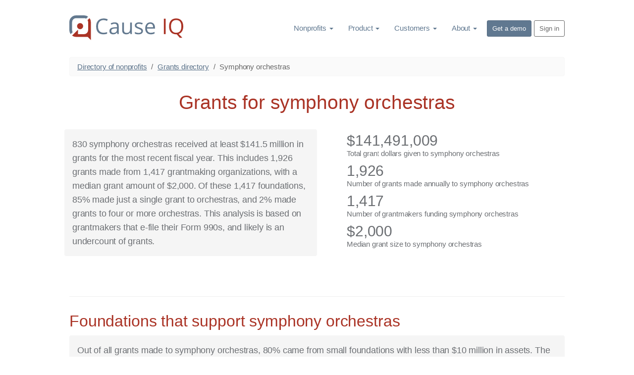

--- FILE ---
content_type: text/html; charset=utf-8
request_url: https://www.causeiq.com/directory/grants/grants-for-symphony-orchestras/
body_size: 22525
content:







<!DOCTYPE html>
<html lang="en" >
    <head>
        <meta charset="utf-8">
        <meta http-equiv="X-UA-Compatible" content="IE=edge">
        <meta name="viewport" content="width=device-width, initial-scale=1">
        <meta name="description" content="Foundations that support symphony orchestras, including largest grants to orchestras and top foundation funders.">
        
        

        
        <link rel="canonical" href="https://www.causeiq.com/directory/grants/grants-for-symphony-orchestras/" >
        
        
        <link rel="icon" href="https://d3ndij9jahp01d.cloudfront.net/ico/favicon.eb9fcc49d7e1.ico">
        <link rel="apple-touch-icon" href="https://d3ndij9jahp01d.cloudfront.net/ico/touch-icon-60.f0261adf1a25.png">
        <link rel="apple-touch-icon" sizes="76x76" href="https://d3ndij9jahp01d.cloudfront.net/ico/touch-icon-76.70a38141a885.png">
        <link rel="apple-touch-icon" sizes="120x120" href="https://d3ndij9jahp01d.cloudfront.net/ico/touch-icon-120.2db8a4afa198.png">
        <link rel="apple-touch-icon" sizes="152x152" href="https://d3ndij9jahp01d.cloudfront.net/ico/touch-icon-152.ac06d5143480.png">
        <link rel="apple-touch-icon" sizes="180x180" href="https://d3ndij9jahp01d.cloudfront.net/ico/touch-icon-180.b7c5935494ca.png">

        <title>Grants for symphony orchestras | Cause IQ</title>
        
        

        <link rel="preconnect" href="https://d3ndij9jahp01d.cloudfront.net">
        <link rel="preconnect" href="https://www.google.com">
        <link rel="preconnect" href="https://www.googletagmanager.com">
        <link rel="preconnect" href="https://stats.g.doubleclick.net">

        

            
                <style>strong,.label,label{font-weight:600}@keyframes scaleIn{0%{transform:scale(0);opacity:0}100%{transform:scale(1);opacity:1}}@keyframes scaleOut{0%{transform:scale(1);opacity:1}100%{transform:scale(0);opacity:0}}/*! normalize.css v3.0.3 | MIT License | github.com/necolas/normalize.css */html{font-family:sans-serif;-ms-text-size-adjust:100%;-webkit-text-size-adjust:100%}body{margin:0}figcaption,footer,main,menu,nav,section{display:block}audio,canvas,video{display:inline-block;vertical-align:baseline}audio:not([controls]){display:none;height:0}[hidden]{display:none}a{background-color:transparent}a:active,a:hover{outline:0}strong{font-weight:bold}dfn{font-style:italic}h1{font-size:2em;margin:.67em 0}small{font-size:80%}img{border:0}svg:not(:root){overflow:hidden}hr{box-sizing:content-box;height:0}code{font-family:monospace,monospace;font-size:1em}button,input,select{color:inherit;font:inherit;margin:0}button{overflow:visible}button,select{text-transform:none}button,html input[type="button"],input[type="reset"],input[type="submit"]{-webkit-appearance:button;cursor:pointer}button[disabled],html input[disabled]{cursor:default}button::-moz-focus-inner,input::-moz-focus-inner{border:0;padding:0}input{line-height:normal}input[type="checkbox"],input[type="radio"]{box-sizing:border-box;padding:0}input[type="number"]::-webkit-inner-spin-button,input[type="number"]::-webkit-outer-spin-button{height:auto}input[type="search"]{-webkit-appearance:textfield;box-sizing:content-box}input[type="search"]::-webkit-search-cancel-button,input[type="search"]::-webkit-search-decoration{-webkit-appearance:none}legend{border:0;padding:0}table{border-collapse:collapse;border-spacing:0}td,th{padding:0}/*! Source: https://github.com/h5bp/html5-boilerplate/blob/master/src/css/main.css */@media print{*,*:before,*:after{background:transparent!important;color:#000!important;box-shadow:none!important;text-shadow:none!important}a,a:visited{text-decoration:underline}a[href]:after{content:" (" attr(href) ")"}a[href^="#"]:after,a[href^="javascript:"]:after{content:""}thead{display:table-header-group}tr,img{page-break-inside:avoid}img{max-width:100%!important}p,h2,h3{orphans:3;widows:3}h2,h3{page-break-after:avoid}.navbar{display:none}.btn>.caret{border-top-color:#000!important}.label{border:1px solid #000}.table{border-collapse:collapse!important}.table td,.table th{background-color:#fff!important}}*{-webkit-box-sizing:border-box;-moz-box-sizing:border-box;box-sizing:border-box}*:before,*:after{-webkit-box-sizing:border-box;-moz-box-sizing:border-box;box-sizing:border-box}html{font-size:10px;-webkit-tap-highlight-color:rgba(0,0,0,0)}body{font-family:BlinkMacSystemFont,-apple-system,"Segoe UI","Roboto","Helvetica Neue",Arial,sans-serif,"Apple Color Emoji","Segoe UI Emoji","Segoe UI Symbol";font-size:15px;line-height:1.4;color:#6c6f73;background-color:white}input,button,select{font-family:inherit;font-size:inherit;line-height:inherit}a{color:#607890;text-decoration:none}a:hover,a:focus{color:#374553;text-decoration:underline}a:focus{outline:thin dotted;outline:5px auto -webkit-focus-ring-color;outline-offset:-2px}img{vertical-align:middle}.img-responsive{display:block;max-width:100%;height:auto}.img-circle{border-radius:50%}hr{margin-top:21px;margin-bottom:21px;border:0;border-top:1px solid #eee}[role="button"]{cursor:pointer}h1,h2,h3,h6,.h1,.h2,.h3,.h6{font-family:BlinkMacSystemFont,-apple-system,"Segoe UI","Roboto","Helvetica Neue",Arial,sans-serif,"Apple Color Emoji","Segoe UI Emoji","Segoe UI Symbol";font-weight:400;line-height:1.2;color:#2d3238}h1 small,h2 small,h3 small,h6 small,.h1 small,.h2 small,.h3 small,.h6 small,h1 .small,h2 .small,h3 .small,h6 .small,.h1 .small,.h2 .small,.h3 .small,.h6 .small{font-weight:normal;line-height:1;color:inherit}h1,.h1,h2,.h2,h3,.h3{margin-top:21px;margin-bottom:10.5px}h1 small,.h1 small,h2 small,.h2 small,h3 small,.h3 small,h1 .small,.h1 .small,h2 .small,.h2 .small,h3 .small,.h3 .small{font-size:65%}h6,.h6{margin-top:10.5px;margin-bottom:10.5px}h6 small,.h6 small,h6 .small,.h6 .small{font-size:75%}h1,.h1{font-size:39px}h2,.h2{font-size:32px}h3,.h3{font-size:28px}h6,.h6{font-size:13px}p{margin:0 0 10.5px}.lead{margin-bottom:21px;font-size:17px;font-weight:300;line-height:1.4}@media(min-width:768px){.lead{font-size:22.5px}}small,.small{font-size:86%}.text-left{text-align:left}.text-right{text-align:right}.text-center{text-align:center}.text-uppercase{text-transform:uppercase}.text-muted{color:#999}ul,ol{margin-top:0;margin-bottom:10.5px}ul ul,ol ul,ul ol,ol ol{margin-bottom:0}.list-unstyled{padding-left:0;list-style:none}.list-inline{padding-left:0;list-style:none;margin-left:-5px}.list-inline>li{display:inline-block;padding-left:5px;padding-right:5px}code{font-family:Menlo,Monaco,Consolas,"Courier New",monospace}code{padding:2px 4px;font-size:90%;color:#c7254e;background-color:#f9f2f4;border-radius:4px}.container{margin-right:auto;margin-left:auto;padding-left:10px;padding-right:10px}@media(min-width:768px){.container{width:740px}}@media(min-width:992px){.container{width:880px}}@media(min-width:1200px){.container{width:1020px}}.row{margin-left:-10px;margin-right:-10px}.col-sm-2,.col-sm-3,.col-xs-4,.col-sm-4,.col-md-4,.col-sm-5,.col-xs-6,.col-sm-6,.col-sm-7,.col-sm-8,.col-sm-9,.col-sm-12{position:relative;min-height:1px;padding-left:10px;padding-right:10px}
.col-xs-4,.col-xs-6{float:left}.col-xs-6{width:50%}.col-xs-4{width:33.33333333%}@media(min-width:768px){.col-sm-2,.col-sm-3,.col-sm-4,.col-sm-5,.col-sm-6,.col-sm-7,.col-sm-8,.col-sm-9,.col-sm-12{float:left}.col-sm-12{width:100%}.col-sm-9{width:75%}.col-sm-8{width:66.66666667%}.col-sm-7{width:58.33333333%}.col-sm-6{width:50%}.col-sm-5{width:41.66666667%}.col-sm-4{width:33.33333333%}.col-sm-3{width:25%}.col-sm-2{width:16.66666667%}}@media(min-width:992px){.col-md-4{float:left}.col-md-4{width:33.33333333%}.col-md-offset-1{margin-left:8.33333333%}}table{background-color:transparent}caption{padding-top:8px;padding-bottom:8px;color:#999;text-align:left}th{text-align:left}.table{width:100%;max-width:100%;margin-bottom:21px}.table>thead>tr>th,.table>tbody>tr>th,.table>thead>tr>td,.table>tbody>tr>td{padding:8px;line-height:1.4;vertical-align:top;border-top:1px solid #ddd}.table>thead>tr>th{vertical-align:bottom;border-bottom:2px solid #ddd}.table>caption+thead>tr:first-child>th,.table>thead:first-child>tr:first-child>th,.table>caption+thead>tr:first-child>td,.table>thead:first-child>tr:first-child>td{border-top:0}.table>tbody+tbody{border-top:2px solid #ddd}.table .table{background-color:white}.table-condensed>thead>tr>th,.table-condensed>tbody>tr>th,.table-condensed>thead>tr>td,.table-condensed>tbody>tr>td{padding:5px}table td[class*="col-"],table th[class*="col-"]{position:static;float:none;display:table-cell}.table>thead>tr>td.active,.table>tbody>tr>td.active,.table>thead>tr>th.active,.table>tbody>tr>th.active,.table>thead>tr.active>td,.table>tbody>tr.active>td,.table>thead>tr.active>th,.table>tbody>tr.active>th{background-color:#f5f5f5}.table>thead>tr>td.info,.table>tbody>tr>td.info,.table>thead>tr>th.info,.table>tbody>tr>th.info,.table>thead>tr.info>td,.table>tbody>tr.info>td,.table>thead>tr.info>th,.table>tbody>tr.info>th{background-color:#d9edf7}legend{display:block;width:100%;padding:0;margin-bottom:21px;font-size:22.5px;line-height:inherit;color:#333;border:0;border-bottom:1px solid #e5e5e5}label{display:inline-block;max-width:100%;margin-bottom:5px;font-weight:bold}input[type="search"]{-webkit-box-sizing:border-box;-moz-box-sizing:border-box;box-sizing:border-box}input[type="radio"],input[type="checkbox"]{margin:4px 0 0;margin-top:1px \9;line-height:normal}input[type="file"]{display:block}input[type="range"]{display:block;width:100%}select[multiple],select[size]{height:auto}input[type="file"]:focus,input[type="radio"]:focus,input[type="checkbox"]:focus{outline:thin dotted;outline:5px auto -webkit-focus-ring-color;outline-offset:-2px}.form-control{display:block;width:100%;height:35px;padding:6px 12px;font-size:15px;line-height:1.4;color:#555;background-color:#fff;background-image:none;border:1px solid #ccc;border-radius:4px;-webkit-box-shadow:inset 0 1px 1px rgba(0,0,0,0.075);box-shadow:inset 0 1px 1px rgba(0,0,0,0.075);-webkit-transition:border-color ease-in-out .15s,box-shadow ease-in-out .15s;-o-transition:border-color ease-in-out .15s,box-shadow ease-in-out .15s;transition:border-color ease-in-out .15s,box-shadow ease-in-out .15s}.form-control:focus{border-color:#66afe9;outline:0;-webkit-box-shadow:inset 0 1px 1px rgba(0,0,0,.075),0 0 8px rgba(102,175,233,0.6);box-shadow:inset 0 1px 1px rgba(0,0,0,.075),0 0 8px rgba(102,175,233,0.6)}.form-control::-moz-placeholder{color:#999;opacity:1}.form-control:-ms-input-placeholder{color:#999}.form-control::-webkit-input-placeholder{color:#999}.form-control::-ms-expand{border:0;background-color:transparent}.form-control[disabled],.form-control[readonly]{background-color:#eee;opacity:1}.form-control[disabled]{cursor:not-allowed}input[type="search"]{-webkit-appearance:none}@media screen and (-webkit-min-device-pixel-ratio:0){input[type="date"].form-control,input[type="time"].form-control,input[type="datetime-local"].form-control,input[type="month"].form-control{line-height:35px}input[type="date"].input-sm,input[type="time"].input-sm,input[type="datetime-local"].input-sm,input[type="month"].input-sm{line-height:31px}}input[type="radio"][disabled],input[type="checkbox"][disabled],input[type="radio"].disabled,input[type="checkbox"].disabled{cursor:not-allowed}.input-sm{height:31px;padding:5px 10px;font-size:13px;line-height:1.5;border-radius:3px}select.input-sm{height:31px;line-height:31px}select[multiple].input-sm{height:auto}.has-success .form-control{border-color:#3c763d;-webkit-box-shadow:inset 0 1px 1px rgba(0,0,0,0.075);box-shadow:inset 0 1px 1px rgba(0,0,0,0.075)}.has-success .form-control:focus{border-color:#2b542c;-webkit-box-shadow:inset 0 1px 1px rgba(0,0,0,0.075),0 0 6px #67b168;box-shadow:inset 0 1px 1px rgba(0,0,0,0.075),0 0 6px #67b168}.has-error .form-control{border-color:#a94442;-webkit-box-shadow:inset 0 1px 1px rgba(0,0,0,0.075);box-shadow:inset 0 1px 1px rgba(0,0,0,0.075)}.has-error .form-control:focus{border-color:#843534;-webkit-box-shadow:inset 0 1px 1px rgba(0,0,0,0.075),0 0 6px #ce8483;box-shadow:inset 0 1px 1px rgba(0,0,0,0.075),0 0 6px #ce8483}.btn{display:inline-block;margin-bottom:0;font-weight:400;text-align:center;vertical-align:middle;touch-action:manipulation;cursor:pointer;background-image:none;border:1px solid transparent;white-space:nowrap;padding:6px 12px;font-size:15px;line-height:1.4;border-radius:4px;-webkit-user-select:none;-moz-user-select:none;-ms-user-select:none;user-select:none}
.btn:focus,.btn:active:focus,.btn.active:focus{outline:thin dotted;outline:5px auto -webkit-focus-ring-color;outline-offset:-2px}.btn:hover,.btn:focus{color:#666;text-decoration:none}.btn:active,.btn.active{outline:0;background-image:none;-webkit-box-shadow:inset 0 3px 5px rgba(0,0,0,0.125);box-shadow:inset 0 3px 5px rgba(0,0,0,0.125)}.btn.disabled,.btn[disabled]{cursor:not-allowed;opacity:.65;filter:alpha(opacity=65);-webkit-box-shadow:none;box-shadow:none}a.btn.disabled{pointer-events:none}.btn-primary{color:#fff;background-color:#607890;border-color:#566b81}.btn-primary:focus{color:#fff;background-color:#4c5e71;border-color:#232b34}.btn-primary:hover{color:#fff;background-color:#4c5e71;border-color:#3d4d5c}.btn-primary:active,.btn-primary.active,.open>.dropdown-toggle.btn-primary{color:#fff;background-color:#4c5e71;border-color:#3d4d5c}.btn-primary:active:hover,.btn-primary.active:hover,.open>.dropdown-toggle.btn-primary:hover,.btn-primary:active:focus,.btn-primary.active:focus,.open>.dropdown-toggle.btn-primary:focus{color:#fff;background-color:#3d4d5c;border-color:#232b34}.btn-primary:active,.btn-primary.active,.open>.dropdown-toggle.btn-primary{background-image:none}.btn-primary.disabled:hover,.btn-primary[disabled]:hover,.btn-primary.disabled:focus,.btn-primary[disabled]:focus{background-color:#607890;border-color:#566b81}.btn-lg{padding:10px 16px;font-size:19px;line-height:1.3333333;border-radius:6px}.btn-sm{padding:5px 10px;font-size:13px;line-height:1.5;border-radius:3px}.collapse{display:none}.collapse.in{display:block}tr.collapse.in{display:table-row}tbody.collapse.in{display:table-row-group}.caret{display:inline-block;width:0;height:0;margin-left:2px;vertical-align:middle;border-top:4px dashed;border-top:4px solid \9;border-right:4px solid transparent;border-left:4px solid transparent}.dropdown{position:relative}.dropdown-toggle:focus{outline:0}.dropdown-menu{position:absolute;top:100%;left:0;z-index:1000;display:none;float:left;min-width:160px;padding:5px 0;margin:2px 0 0;list-style:none;font-size:15px;text-align:left;background-color:#fff;border:1px solid #ccc;border:1px solid rgba(0,0,0,0.15);border-radius:4px;-webkit-box-shadow:0 6px 12px rgba(0,0,0,0.175);box-shadow:0 6px 12px rgba(0,0,0,0.175);background-clip:padding-box}.dropdown-menu.pull-right{right:0;left:auto}.dropdown-menu .divider{height:1px;margin:9.5px 0;overflow:hidden;background-color:#e5e5e5}.dropdown-menu>li>a{display:block;padding:3px 20px;clear:both;font-weight:normal;line-height:1.4;color:#333;white-space:nowrap}.dropdown-menu>li>a:hover,.dropdown-menu>li>a:focus{text-decoration:none;color:#262626;background-color:#f5f5f5}.dropdown-menu>.active>a,.dropdown-menu>.active>a:hover,.dropdown-menu>.active>a:focus{color:#fff;text-decoration:none;outline:0;background-color:#607890}.dropdown-menu>.disabled>a,.dropdown-menu>.disabled>a:hover,.dropdown-menu>.disabled>a:focus{color:#999}.dropdown-menu>.disabled>a:hover,.dropdown-menu>.disabled>a:focus{text-decoration:none;background-color:transparent;background-image:none;filter:progid:DXImageTransform.Microsoft.gradient(enabled = false);cursor:not-allowed}.open>.dropdown-menu{display:block}.open>a{outline:0}.dropdown-menu-left{left:0;right:auto}.pull-right>.dropdown-menu{right:0;left:auto}@media(min-width:768px){.navbar-right .dropdown-menu{left:auto;right:0}.navbar-right .dropdown-menu-left{left:0;right:auto}}.btn .caret{margin-left:0}.btn-lg .caret{border-width:5px 5px 0;border-bottom-width:0}[data-toggle="buttons"]>.btn input[type="radio"],[data-toggle="buttons"]>.btn input[type="checkbox"]{position:absolute;clip:rect(0,0,0,0);pointer-events:none}.nav{margin-bottom:0;padding-left:0;list-style:none}.nav>li{position:relative;display:block}.nav>li>a{position:relative;display:block;padding:10px 15px}.nav>li>a:hover,.nav>li>a:focus{text-decoration:none;background-color:#eee}.nav>li.disabled>a{color:#999}.nav>li.disabled>a:hover,.nav>li.disabled>a:focus{color:#999;text-decoration:none;background-color:transparent;cursor:not-allowed}.nav .open>a,.nav .open>a:hover,.nav .open>a:focus{background-color:#eee;border-color:#607890}.nav>li>a>img{max-width:none}.nav-pills>li{float:left}.nav-pills>li>a{border-radius:4px}.nav-pills>li+li{margin-left:2px}.nav-pills>li.active>a,.nav-pills>li.active>a:hover,.nav-pills>li.active>a:focus{color:#fff;background-color:#607890}.nav-stacked>li{float:none}.nav-stacked>li+li{margin-top:2px;margin-left:0}.navbar{position:relative;min-height:50px;margin-bottom:21px;border:1px solid transparent}@media(min-width:768px){.navbar{border-radius:4px}}@media(min-width:768px){.navbar-header{float:left}}.navbar-collapse{overflow-x:visible;padding-right:10px;padding-left:10px;border-top:1px solid transparent;box-shadow:inset 0 1px 0 rgba(255,255,255,0.1);-webkit-overflow-scrolling:touch}.navbar-collapse.in{overflow-y:auto}@media(min-width:768px){.navbar-collapse{width:auto;border-top:0;box-shadow:none}.navbar-collapse.collapse{display:block!important;height:auto!important;padding-bottom:0;overflow:visible!important}.navbar-collapse.in{overflow-y:visible}}.container>.navbar-header,.container>.navbar-collapse{margin-right:-10px;margin-left:-10px}@media(min-width:768px){.container>.navbar-header,.container>.navbar-collapse{margin-right:0;margin-left:0}}.navbar-brand{float:left;padding:14.5px 10px;font-size:19px;line-height:21px;height:50px}.navbar-brand:hover,.navbar-brand:focus{text-decoration:none}.navbar-brand>img{display:block}@media(min-width:768px){.navbar>.container .navbar-brand{margin-left:-10px}}.navbar-nav{margin:7.25px -10px}.navbar-nav>li>a{padding-top:10px;padding-bottom:10px;line-height:21px}@media(max-width:767px){.navbar-nav .open .dropdown-menu{position:static;float:none;width:auto;margin-top:0;background-color:transparent;border:0;box-shadow:none}.navbar-nav .open .dropdown-menu>li>a{padding:5px 15px 5px 25px}.navbar-nav .open .dropdown-menu>li>a{line-height:21px}
.navbar-nav .open .dropdown-menu>li>a:hover,.navbar-nav .open .dropdown-menu>li>a:focus{background-image:none}}@media(min-width:768px){.navbar-nav{float:left;margin:0}.navbar-nav>li{float:left}.navbar-nav>li>a{padding-top:14.5px;padding-bottom:14.5px}}.navbar-nav>li>.dropdown-menu{margin-top:0;border-top-right-radius:0;border-top-left-radius:0}@media(min-width:768px){.navbar-right{float:right!important;float:right;margin-right:-10px}.navbar-right ~ .navbar-right{margin-right:0}}.breadcrumb{padding:8px 15px;margin-bottom:21px;list-style:none;background-color:#fafafa;border-radius:4px}.breadcrumb>li{display:inline-block}.breadcrumb>li+li:before{content:"/\00a0";padding:0 5px;color:#666}.breadcrumb>.active{color:#666}.pager{padding-left:0;margin:21px 0;list-style:none;text-align:center}.pager li{display:inline}.pager li>a,.pager li>span{display:inline-block;padding:5px 14px;background-color:#fff;border:1px solid #ddd;border-radius:15px}.pager li>a:hover,.pager li>a:focus{text-decoration:none;background-color:#eee}.pager .next>a,.pager .next>span{float:right}.pager .previous>a,.pager .previous>span{float:left}.pager .disabled>a,.pager .disabled>a:hover,.pager .disabled>a:focus,.pager .disabled>span{color:#999;background-color:#fff;cursor:not-allowed;pointer-events:none}.label{display:inline;padding:.2em .6em .3em;font-size:75%;font-weight:bold;line-height:1;color:#fff;text-align:center;white-space:nowrap;vertical-align:baseline;border-radius:.25em}a.label:hover,a.label:focus{color:#fff;text-decoration:none;cursor:pointer}.label:empty{display:none}.btn .label{position:relative;top:-1px}@-webkit-keyframes progress-bar-stripes{from{background-position:40px 0}to{background-position:0 0}}@keyframes progress-bar-stripes{from{background-position:40px 0}to{background-position:0 0}}.media{margin-top:15px}.media:first-child{margin-top:0}.media{zoom:1;overflow:hidden}.media>.pull-right{padding-left:10px}.well{min-height:20px;padding:19px;margin-bottom:20px;background-color:#eee;border:1px solid #bbb;border-radius:4px;-webkit-box-shadow:inset 0 1px 1px rgba(0,0,0,0.05);box-shadow:inset 0 1px 1px rgba(0,0,0,0.05)}body{font-weight:300;letter-spacing:-0.01em}.lead{font-size:22px;font-weight:300;line-height:1.6;letter-spacing:-0.01em}@media(min-width:768px){.lead{font-size:18px}}.list-spaced li{margin-bottom:3px}.btn{font-size:16px;text-transform:none;letter-spacing:normal}.btn-lg{padding:10px 16px;font-size:19px;line-height:1.3333333;border-radius:6px}.btn-sm{padding:5px 10px;font-size:13px;line-height:1.5;border-radius:3px}.nav>.nav-header{padding-left:15px;padding-right:15px;margin-bottom:5px;font-size:85%;font-weight:normal;letter-spacing:1px;color:#afafaf;text-transform:uppercase}.nav>li+.nav-header{margin-top:20px}.navbar-nav>.active>a,.navbar-nav>.active>a:hover,.navbar-nav>.active>a:focus{font-weight:inherit}.clearfix:before,.clearfix:after,.container:before,.container:after,.row:before,.row:after,.nav:before,.nav:after,.navbar:before,.navbar:after,.navbar-header:before,.navbar-header:after,.navbar-collapse:before,.navbar-collapse:after,.pager:before,.pager:after{content:" ";display:table}.clearfix:after,.container:after,.row:after,.nav:after,.navbar:after,.navbar-header:after,.navbar-collapse:after,.pager:after{clear:both}.pull-right{float:right!important}.show{display:block!important}.hidden{display:none!important}@-ms-viewport{width:device-width}.visible-xs-block{display:none!important}@media(max-width:767px){.visible-xs-block{display:block!important}}@media(max-width:767px){.hidden-xs{display:none!important}}@media(min-width:768px) and (max-width:991px){.hidden-sm{display:none!important}}.m-a-0{margin:0!important}.m-t-0{margin-top:0!important}.m-r-0{margin-right:0!important}.m-b-0{margin-bottom:0!important}.m-l-0{margin-left:0!important}.m-x-0{margin-right:0!important;margin-left:0!important}.m-y-0{margin-top:0!important;margin-bottom:0!important}.m-a{margin:20px!important}.m-t{margin-top:20px!important}.m-r{margin-right:20px!important}.m-b{margin-bottom:20px!important}.m-l{margin-left:20px!important}.m-x{margin-right:20px!important;margin-left:20px!important}.m-y{margin-top:20px!important;margin-bottom:20px!important}.m-x-auto{margin-right:auto!important;margin-left:auto!important}.m-a-sm{margin:10px!important}.m-t-sm{margin-top:10px!important}.m-r-sm{margin-right:10px!important}.m-b-sm{margin-bottom:10px!important}.m-l-sm{margin-left:10px!important}.m-x-sm{margin-right:10px!important;margin-left:10px!important}.m-y-sm{margin-top:10px!important;margin-bottom:10px!important}.m-a-md{margin:30px!important}.m-t-md{margin-top:30px!important}.m-r-md{margin-right:30px!important}.m-b-md{margin-bottom:30px!important}.m-l-md{margin-left:30px!important}.m-x-md{margin-right:30px!important;margin-left:30px!important}.m-y-md{margin-top:30px!important;margin-bottom:30px!important}.m-a-lg{margin:60px!important}.m-t-lg{margin-top:60px!important}.m-r-lg{margin-right:60px!important}.m-b-lg{margin-bottom:60px!important}.m-l-lg{margin-left:60px!important}.m-x-lg{margin-right:60px!important;margin-left:60px!important}.m-y-lg{margin-top:60px!important;margin-bottom:60px!important}.p-a-0{padding:0!important}.p-t-0{padding-top:0!important}.p-r-0{padding-right:0!important}.p-b-0{padding-bottom:0!important}.p-l-0{padding-left:0!important}.p-x-0{padding-left:0!important;padding-right:0!important}.p-y-0{padding-top:0!important;padding-bottom:0!important}.p-a{padding:20px!important}.p-t{padding-top:20px!important}.p-r{padding-right:20px!important}.p-b{padding-bottom:20px!important}.p-l{padding-left:20px!important}.p-x{padding-right:20px!important;padding-left:20px!important}.p-y{padding-top:20px!important;padding-bottom:20px!important}.p-a-sm{padding:10px!important}.p-t-sm{padding-top:10px!important}.p-r-sm{padding-right:10px!important}.p-b-sm{padding-bottom:10px!important}.p-l-sm{padding-left:10px!important}.p-x-sm{padding-right:10px!important;padding-left:10px!important}
.p-y-sm{padding-top:10px!important;padding-bottom:10px!important}.p-a-md{padding:30px!important}.p-t-md{padding-top:30px!important}.p-r-md{padding-right:30px!important}.p-b-md{padding-bottom:30px!important}.p-l-md{padding-left:30px!important}.p-x-md{padding-right:30px!important;padding-left:30px!important}.p-y-md{padding-top:30px!important;padding-bottom:30px!important}.p-a-lg{padding:60px!important}.p-t-lg{padding-top:60px!important}.p-r-lg{padding-right:60px!important}.p-b-lg{padding-bottom:60px!important}.p-l-lg{padding-left:60px!important}.p-x-lg{padding-right:60px!important;padding-left:60px!important}.p-y-lg{padding-top:60px!important;padding-bottom:60px!important}.nav-bordered>li{float:left}.nav-bordered>li>a{display:inline-block;padding:10px 0;font-weight:300;color:#000;border-bottom:4px solid transparent}.nav-bordered>li>a:hover,.nav-bordered>li>a:focus{color:#607890;background-color:transparent}.nav-bordered>li+li{margin-left:30px}.nav-bordered>li.active>a,.nav-bordered>li.active>a:hover,.nav-bordered>li.active>a:focus{font-weight:600;color:#607890;border-bottom-color:#607890}.nav-bordered.nav-stacked>li{float:none;margin-left:0}.nav-bordered.nav-stacked>li+li{margin-top:0}.nav-bordered.nav-stacked>li.active>a,.nav-bordered.nav-stacked>li.active>a:hover,.nav-bordered.nav-stacked>li.active>a:focus{border-left-color:#607890}.nav-bordered.nav-stacked>li>a{display:block;padding:5px 10px 5px 30px;border-bottom:0;border-left:4px solid transparent}.nav-bordered.nav-stacked>li>a:hover,.nav-bordered.nav-stacked>li>a:focus{border-left:4px solid}.nav-bordered.nav-stacked .nav-header{padding-left:34px}.btn-default-outline{color:#666;background-color:transparent;border-color:#666}.btn-default-outline:focus,.btn-default-outline:hover,.btn-default-outline:active,.btn-default-outline.active,.open>.dropdown-toggle.btn-default-outline{color:#fff;background-color:#666;box-shadow:none}.btn-default-outline.disabled,.btn-default-outline[disabled],.btn-default-outline.disabled:hover,.btn-default-outline[disabled]:hover,.btn-default-outline.disabled:focus,.btn-default-outline[disabled]:focus,.btn-default-outline.disabled:active,.btn-default-outline[disabled]:active,.btn-default-outline.disabled.active,.btn-default-outline[disabled].active{border-color:#666}.custom-select{display:inline-block;padding:6px 36px 6px 12px;font-size:15px;line-height:1.4;color:#555;vertical-align:middle;background:url([data-uri]) no-repeat right 12px center;background-color:#fff;background-clip:padding-box;background-size:8px 10px;border:1px solid rgba(0,0,0,0.15);border-radius:4px;-webkit-appearance:none;appearance:none;background-image:none \9;padding-right:12px \9}.custom-select:focus{border-color:#66afe9;outline:0;-webkit-box-shadow:inset 0 1px 1px rgba(0,0,0,.075),0 0 8px rgba(102,175,233,0.6);box-shadow:inset 0 1px 1px rgba(0,0,0,.075),0 0 8px rgba(102,175,233,0.6)}.custom-select:disabled{background-color:#eee;cursor:not-allowed}.custom-select-sm{padding-top:3px;padding-bottom:3px}.form-control{transition:none}.form-control:focus{color:#000;background-color:#fff;box-shadow:none}.block{position:relative;width:100%;padding:60px 30px;color:inherit;background-color:#fff;background-position:center;background-size:cover;background-repeat:no-repeat}.block-inverse{color:#fff;background-color:#333}.block-inverse hr{border-color:rgba(255,255,255,0.2)}.block-inverse h1,.block-inverse h2,.block-inverse h3,.block-inverse h6,.block-inverse .h1,.block-inverse .h2,.block-inverse .h3,.block-inverse .h6{color:inherit}.block .lead{font-size:19px}@media screen and (min-width:768px){.block{padding:100px 0}.block:not(.block-secondary) .lead{font-size:21px}}.callout{position:relative;display:table;width:100%;margin-bottom:21px;color:#6c6f73;background-color:#fff;border-radius:4px;border:1px solid #eee}.callout-content>p,.callout-content>ul{margin-bottom:0}.callout-content>p+p{margin-top:5px}.callout-content,.callout-secondary{display:table-cell;padding:15px 20px;vertical-align:middle}.callout-secondary{width:1%;background-color:#f5f7f9;border-left:1px solid #eee}img[data-action="zoom"]{cursor:pointer;cursor:-webkit-zoom-in;cursor:-moz-zoom-in}.media{overflow:visible}.text-ribbon{position:relative;left:20px;padding-top:10px;padding-bottom:10px;background-color:#000;overflow:hidden}.text-ribbon:before{position:absolute;top:0;right:100%;content:'';width:20px;height:100%;bottom:0;background-color:inherit}.text-ribbon span{position:relative;left:-10px}@-moz-document url-prefix(){.text-ribbon{box-decoration-break:clone;left:0;padding-left:10px;padding-right:10px}.text-ribbon span{left:auto}.text-ribbon:before{display:none}}.stage{background-color:white}.stage-shelf{position:absolute;top:0;bottom:0;left:0;z-index:0;width:250px;padding-top:30px;background-color:#f2f2f2}.stage-shelf-right{left:auto;right:0}@font-face{font-family:'FontAwesome';font-display:swap;src:url("[data-uri]") format('woff');font-weight:normal;font-style:normal}.fa{display:inline-block;font:normal normal normal 14px/1 FontAwesome;font-size:inherit;text-rendering:auto;-webkit-font-smoothing:antialiased;-moz-osx-font-smoothing:grayscale}.fa-lg{font-size:1.33333333em;line-height:.75em;vertical-align:-15%}.pull-right{float:right}.fa.pull-right{margin-left:.3em}@-webkit-keyframes fa-spin{0%{-webkit-transform:rotate(0deg);transform:rotate(0deg)}100%{-webkit-transform:rotate(359deg);transform:rotate(359deg)}}@keyframes fa-spin{0%{-webkit-transform:rotate(0deg);transform:rotate(0deg)}100%{-webkit-transform:rotate(359deg);transform:rotate(359deg)}}.fa-times:before{content:"\f00d"}.fa-chevron-left:before{content:"\f053"}.fa-chevron-right:before{content:"\f054"}.fa-minus:before{content:"\f068"}.fa-external-link:before{content:"\f08e"}
.fa-bars:before{content:"\f0c9"}.fa-caret-down:before{content:"\f0d7"}.fa-caret-up:before{content:"\f0d8"}.fa-sort-desc:before{content:"\f0dd"}.fa-sort-asc:before{content:"\f0de"}.fa-spinner:before{content:"\f110"}.fa-long-arrow-right:before{content:"\f178"}h3 small.pull-right{line-height:2em}footer ul.list-unstyled li{margin-bottom:10px;line-height:16px}.dropdown{display:inline-block}#search_filters_new .input-group-addon{padding:6px}body{font-family:BlinkMacSystemFont,-apple-system,"Segoe UI","Roboto","Helvetica Neue",Arial,sans-serif,"Apple Color Emoji","Segoe UI Emoji","Segoe UI Symbol"}h1.text-uppercase,h2.text-uppercase,h3.text-uppercase,h6.text-uppercase,.h1.text-uppercase,.h2.text-uppercase,.h3.text-uppercase,.h6.text-uppercase{letter-spacing:.15em}h1 small,h2 small,h3 small,h6 small,.h1 small,.h2 small,.h3 small,.h6 small,h1 .small,h2 .small,h3 .small,h6 .small,.h1 .small,.h2 .small,.h3 .small,.h6 .small{font-weight:inherit}h6,.h6{margin-bottom:5px;color:#bbb;text-transform:uppercase}.breadcrumb{border:1px solid #f7f7f7}.breadcrumb>li>a{color:#5c738a}.ratio-box{position:relative;height:0;display:block;width:100%}.ratio-box img,.ratio-box video{position:absolute;top:0;left:0;width:100%;height:100%;display:block}.dropdown:hover>ul.dropdown-menu,.dropdown:hover>div.dropdown-menu{display:block}#header_navbar .dropdown-menu{background-color:#fff;border:1px solid #eee}#header_navbar .dropdown-supermenu{min-width:460px;left:-100px;padding:10px 15px!important}#header_navbar .dropdown-supermenu .sm_col_header{border-bottom:2px solid #e5e5e5;padding-bottom:4px}#header_navbar .dropdown-supermenu .sm_col_header a{padding-left:6px;text-decoration:none}#header_navbar .dropdown-supermenu .sm_col_header a:hover{border-left:2px solid #607890;padding-left:4px}#header_navbar .dropdown-supermenu ul{line-height:1em}#header_navbar .dropdown-supermenu ul>li{padding-left:6px}#header_navbar .dropdown-supermenu ul>li:hover{border-left:2px solid #8b9eb2;padding-left:4px}#header_navbar .nav>li.dropdown>a:hover,#header_navbar .nav>li.dropdown>a:focus,#header_navbar .nav>li.dropdown:hover,#header_navbar .nav>li.dropdown:focus{background-color:#eee}#header_navbar .dropdown-menu>li>a{color:#607890;padding:6px 20px;font-weight:inherit}#header_navbar .dropdown-menu>li>a:hover,#header_navbar .dropdown-menu>li>a:focus{background-color:inherit;border-left:4px solid #607890;padding-left:16px;color:#000}#header_navbar .dropdown-menu{-webkit-box-shadow:2px 2px 10px #eee;box-shadow:2px 2px 10px #eee}#header_navbar .dropdown-menu>li.active>a{background-color:#eee;color:#333}.footer{background-color:#333}.footer .toc-lists ul li{line-height:14px;margin-bottom:10px;background-color:#333}.block-inverse a{color:#8b9eb2}.block-inverse .text-muted{color:#999}.block-dark{color:#fff;background-color:#666}.block-dark h1,.block-dark h2,.block-dark h3,.block-dark h6,.block-dark .h1,.block-dark .h2,.block-dark .h3,.block-dark .h6{color:inherit}.block-dark .text-muted{color:#bbb}.block-gradient{background-image:linear-gradient(135deg,#607890,#aa3325)}.block-gradient .text-muted{color:rgba(255,255,255,0.3)}.block-gradient .text-muted a{color:rgba(255,255,255,0.3);text-decoration:none}.block-gradient .text-muted a:hover{color:rgba(255,255,255,0.5)}.navbar-nav>li>a.btn{margin:10px 0;padding:5px 10px}.navbar-nav>li>a.btn-default-outline:hover{background-color:#666;color:#fff}.navbar-nav>li>a.btn-primary:hover,.navbar-nav>li>a.btn-primary:focus{background-color:#8b9eb2;color:#fff}a{text-decoration:underline}.nav li>a,a.btn,.footer a{text-decoration:none}.footer a:hover{text-decoration:underline}.text-red{color:#aa3325}.lead>strong{color:#aa3325}.p-a-xs{padding:5px!important}.p-t-xs{padding-top:5px!important}.p-r-xs{padding-right:5px!important}.p-b-xs{padding-bottom:5px!important}.p-l-xs{padding-left:5px!important}.p-x-xs{padding-right:5px!important;padding-left:5px!important}.p-y-xs{padding-top:5px!important;padding-bottom:5px!important}.m-a-xs{margin:5px!important}.m-t-xs{margin-top:5px!important}.m-r-xs{margin-right:5px!important}.m-b-xs{margin-bottom:5px!important}.m-l-xs{margin-left:5px!important}.m-x-xs{margin-right:5px!important;margin-left:5px!important}.m-y-xs{margin-top:5px!important;margin-bottom:5px!important}.directory-table td.num-cell{font-family:Liberation Mono,Lucida Console,monospace;font-size:14px;text-align:right;padding-right:0}.directory-table td.num-cell .num-cell-bar{background-color:rgba(170,51,37,0.6);height:4px;right:0;float:right}.directory-table td.num-cell .num-cell-val{padding-top:4px}.directory-table th>a{white-space:nowrap;overflow:hidden;text-decoration:none;color:#666}.directory-table th.text-right{padding-right:0}.directory-search li.search_filter_pill{position:relative;font-size:12px;color:#fff}.directory-search li.search_filter_pill>.search_filter_pill_close{float:right;background-color:#999;padding:2px 4px;border-left:1px solid #ccc;border-top-right-radius:5px;border-bottom-right-radius:5px;cursor:pointer}.directory-search li.search_filter_pill>.search_filter_pill_close:hover{background-color:#888}.directory-search li.search_filter_pill>.search_filter_pill_label{background-color:#999;padding:2px 4px 2px 8px;float:left;border-bottom-left-radius:5px;border-top-left-radius:5px}#directory_container h2{line-height:1.7em}#directory_container .callout ul.list-inline li{margin:4px 0;line-height:1.2em}#directory_profile .sidebar_section{background-color:#f8f8f8;border-radius:4px;padding:8px 12px}.select-search{width:100%;position:relative;box-sizing:border-box}.select-search *,.select-search *::after,.select-search *::before{box-sizing:inherit}.select-search__value{position:relative;z-index:1}
.select-search__value::after{content:'';display:inline-block;position:absolute;top:calc(45% - 9px);right:19px;width:8px;height:8px}.select-search__input{display:block;height:36px;width:100%;padding:0 16px;background:#fff;border:1px solid #999;border-radius:3px;outline:0;font-size:14px;text-align:left;text-overflow:ellipsis;line-height:36px;-webkit-appearance:none}.select-search__input::-webkit-search-decoration,.select-search__input::-webkit-search-cancel-button,.select-search__input::-webkit-search-results-button,.select-search__input::-webkit-search-results-decoration{-webkit-appearance:none}.select-search__input:not([readonly]):focus{cursor:initial}.select-search__select{background:#fff;box-shadow:0 .25rem 1rem rgba(0,0,0,0.25)}.select-search__options{list-style:none;padding-left:0}.select-search__row:not(:first-child){border-top:1px solid #eee}.select-search__option{display:block;width:100%;padding:6px 16px;background:#fff;border:0;outline:0;text-align:left;cursor:pointer}.select-search__option.is-selected{background:#66afe9;color:#fff}.select-search__option.is-highlighted,.select-search__option:not(.is-selected):hover{background:rgba(96,120,144,0.15)}.select-search__option.is-highlighted.is-selected,.select-search__option.is-selected:hover{background:#66afe9;color:#fff}.select-search.is-disabled{opacity:.5}.select-search.is-loading .select-search__value::after{background-image:url("data:image/svg+xml,%3Csvgxmlns='http://www.w3.org/2000/svg'width='50'height='50'viewBox='005050'%3E%3Cpathfill='%232F2D37'd='M25,5A20.14,20.14,0,0,1,45,22.88a2.51,2.51,0,0,0,2.49,2.26h0A2.52,2.52,0,0,0,50,22.33a25.14,25.14,0,0,0-50,0,2.52,2.52,0,0,0,2.5,2.81h0A2.51,2.51,0,0,0,5,22.88,20.14,20.14,0,0,1,25,5Z'%3E%3CanimateTransformattributeName='transform'type='rotate'from='02525'to='3602525'dur='0.6s'repeatCount='indefinite'/%3E%3C/path%3E%3C/svg%3E");background-size:11px}.select-search:not(.is-disabled) .select-search__input{cursor:pointer}.select-search:not(.is-loading):not(.select-search--multiple) .select-search__value::after{transform:rotate(45deg);border-right:1px solid #000;border-bottom:1px solid #000;pointer-events:none}.select-search:not(.select-search--multiple) .select-search__input:hover{border-color:#66afe9}.select-search:not(.select-search--multiple) .select-search__select{position:absolute;z-index:2;top:44px;right:0;left:0;border-radius:3px;overflow:auto;max-height:360px}
</style>
            
            
        

        
<style>
    .top-big-stats-num {
        font-weight: 500;
        white-space: nowrap;
        font-size: 2em;
        line-height: 1em;
    }
    .summary-hero {
        padding: 16px;
        background-color: #f5f5f5;
        border-radius: 4px;
    }
    #directory_container h2 {
        line-height: 1.2em;
    }
    .graph-table-fineprint {
        line-height: 1em;
    }
    td.numcell {
        text-align: right;
        font-family: "Courier New", monospace;
    }
</style>

        
        <!-- Google Analytics 4 -->
        <script async src="https://www.googletagmanager.com/gtag/js?id=G-K3CYDYB9VE"></script>
        <script>
          window.dataLayer = window.dataLayer || [];
          function gtag(){dataLayer.push(arguments);}
          gtag('js', new Date());
          gtag('config', 'G-K3CYDYB9VE');
        </script>

        
        

    </head>

    <body>

        
            <div class="stage-shelf stage-shelf-right hidden" id="sidebar" style="padding-top: 0px;">
                <div style="position: relative; height: 100%; overflow-y: scroll;">
                    <ul class="nav nav-bordered nav-stacked">
                        
                            <li class="nav-header p-t">Nonprofits</li>
                            
                                <li><a href="/directory/categories-ntees/">Nonprofits by category</a></li>
                            
                                <li><a href="/directory/locations/">Nonprofits by location</a></li>
                            
                        
                            <li class="nav-header p-t">Product</li>
                            
                                <li><a href="/prospecting/">Prospect for nonprofits</a></li>
                            
                                <li><a href="/researching/">Research opportunities</a></li>
                            
                                <li><a href="/benchmarking/">Benchmark clients</a></li>
                            
                                <li><a href="/enriching/">Enrich information</a></li>
                            
                                <li><a href="/pricing/">Plans and pricing</a></li>
                            
                        
                            <li class="nav-header p-t">Customers</li>
                            
                                <li><a href="/accounting_firms/">Accounting firms</a></li>
                            
                                <li><a href="/software_companies/">Technology companies</a></li>
                            
                                <li><a href="/financial_firms/">Financial services firms</a></li>
                            
                                <li><a href="/nonprofit_organizations/">Nonprofit organizations</a></li>
                            
                                <li><a href="/fundraising_firms/">Fundraising firms</a></li>
                            
                                <li><a href="/consulting_firms/">Consulting firms</a></li>
                            
                                <li><a href="/other_organizations/">Other organizations</a></li>
                            
                        
                            <li class="nav-header p-t">About</li>
                            
                                <li><a href="/insights/">Insights</a></li>
                            
                                <li><a href="/better_data/">Better data</a></li>
                            
                                <li><a href="/better_tools/">Purpose-built tools</a></li>
                            
                                <li><a href="/better_integrations/">Integrations</a></li>
                            
                                <li><a href="/about/">About us</a></li>
                            
                        
                        <li class="p-t p-b-md"><a href="/accounts/login/">Sign in</a></li>
                    </ul>
                </div>
            </div>
        

        <div class="stage" id="stage_content">
            
            
                
                    



<div class="p-y-md p-x " id="header_navbar">
    <nav class="navbar m-b-0">
        <div class="container">
            <ul class="nav navbar-nav pull-right visible-xs-block">
                <li><a href="#" id="stage_toggle_trigger" aria-label="Toggle navigation menu"><i class="fa fa-lg fa-bars" aria-hidden="true"></i></a></li>
            </ul>
            <div class="navbar-header">
                <a class="navbar-brand m-y-0 p-y-0" aria-label="Go to Cause IQ home page" href="/">
                    <!-- <img style="height: 50px; width: 230px;" src="https://d3ndij9jahp01d.cloudfront.net/svg/logo_horizontal.174439794f96.svg" alt="Cause IQ company logo"> -->
                    <img src="data:image/svg+xml;base64, [base64]" alt="Cause IQ logo" width="230" height="50">
                </a>
            </div>
            <div class="collapse navbar-collapse">
                <ul class="nav navbar-nav navbar-right">
                    
                        <li class="dropdown">
                            <a href="/directory/" class="dropdown-toggle" data-toggle="dropdown" role="button" aria-haspopup="true" aria-expanded="false">Nonprofits <span class="caret"></span></a>
                            
                                <div style="min-width: 560px; left:-160px;" class="dropdown-menu dropdown-menu-left dropdown-supermenu">
                                    <div class="row">
                                        
                                            <div class="col-sm-3">
                                                <div class="sm_col_header">
                                                    <a href="/directory/categories-ntees/"><strong>Category lists</strong></a>
                                                </div>
                                                <ul class="list-unstyled">
                                                
                                                    <li class="p-y-xs" style=""><a href="/directory/colleges-and-universities-list/">Colleges and universities</a></li>
                                                
                                                    <li class="p-y-xs" style=""><a href="/directory/nursing-homes-list/">Nursing homes</a></li>
                                                
                                                    <li class="p-y-xs" style=""><a href="/directory/trade-professional-associations-list/">Trade / professional associations</a></li>
                                                
                                                    <li class="p-y-xs" style=""><a href="/directory/animal-organizations-list/">Animal organizations</a></li>
                                                
                                                    <li class="p-y-xs" style=""><a href="/directory/hospitals-list/">Hospitals</a></li>
                                                
                                                    <li class="p-y-xs" style=""><a href="/directory/arts-culture-and-humanities-nonprofits-list/">Arts, culture, and humanities nonprofits</a></li>
                                                
                                                    <li class="p-y-xs" style=""><a href="/directory/zoos-list/">Zoos</a></li>
                                                
                                                    <li class="p-y-xs" style="border-top: 1px solid #e5e5e5;"><a href="/directory/categories-ntees/">All categories</a></li>
                                                
                                                </ul>
                                            </div>
                                        
                                            <div class="col-sm-3">
                                                <div class="sm_col_header">
                                                    <a href="/directory/locations/"><strong>State lists</strong></a>
                                                </div>
                                                <ul class="list-unstyled">
                                                
                                                    <li class="p-y-xs" style=""><a href="/directory/virginia-state/">Virginia</a></li>
                                                
                                                    <li class="p-y-xs" style=""><a href="/directory/california-state/">California</a></li>
                                                
                                                    <li class="p-y-xs" style=""><a href="/directory/new-york-state/">New York</a></li>
                                                
                                                    <li class="p-y-xs" style=""><a href="/directory/pennsylvania-state/">Pennsylvania</a></li>
                                                
                                                    <li class="p-y-xs" style=""><a href="/directory/district-of-columbia-state/">District of Columbia</a></li>
                                                
                                                    <li class="p-y-xs" style=""><a href="/directory/florida-state/">Florida</a></li>
                                                
                                                    <li class="p-y-xs" style=""><a href="/directory/maryland-state/">Maryland</a></li>
                                                
                                                    <li class="p-y-xs" style=""><a href="/directory/texas-state/">Texas</a></li>
                                                
                                                    <li class="p-y-xs" style=""><a href="/directory/illinois-state/">Illinois</a></li>
                                                
                                                    <li class="p-y-xs" style=""><a href="/directory/massachusetts-state/">Massachusetts</a></li>
                                                
                                                    <li class="p-y-xs" style="border-top: 1px solid #e5e5e5;"><a href="/directory/locations/">All states</a></li>
                                                
                                                </ul>
                                            </div>
                                        
                                            <div class="col-sm-3">
                                                <div class="sm_col_header">
                                                    <a href="/directory/locations/"><strong>Metro lists</strong></a>
                                                </div>
                                                <ul class="list-unstyled">
                                                
                                                    <li class="p-y-xs" style=""><a href="/directory/washington-arlington-alexandria-dc-va-md-wv-metro/">Washington, DC</a></li>
                                                
                                                    <li class="p-y-xs" style=""><a href="/directory/new-york-newark-jersey-city-ny-nj-pa-metro/">New York, NY</a></li>
                                                
                                                    <li class="p-y-xs" style=""><a href="/directory/chicago-naperville-elgin-il-in-wi-metro/">Chicago, IL</a></li>
                                                
                                                    <li class="p-y-xs" style=""><a href="/directory/los-angeles-long-beach-anaheim-ca-metro/">Los Angeles, CA</a></li>
                                                
                                                    <li class="p-y-xs" style=""><a href="/directory/philadelphia-camden-wilmington-pa-nj-de-md-metro/">Philadelphia, PA</a></li>
                                                
                                                    <li class="p-y-xs" style=""><a href="/directory/san-francisco-oakland-berkeley-ca-metro/">San Francisco, CA</a></li>
                                                
                                                    <li class="p-y-xs" style=""><a href="/directory/boston-cambridge-newton-ma-nh-metro/">Boston, MA</a></li>
                                                
                                                    <li class="p-y-xs" style=""><a href="/directory/baltimore-columbia-towson-md-metro/">Baltimore, MD</a></li>
                                                
                                                    <li class="p-y-xs" style=""><a href="/directory/atlanta-sandy-springs-alpharetta-ga-metro/">Atlanta, GA</a></li>
                                                
                                                    <li class="p-y-xs" style=""><a href="/directory/seattle-tacoma-bellevue-wa-metro/">Seattle, WA</a></li>
                                                
                                                    <li class="p-y-xs" style="border-top: 1px solid #e5e5e5;"><a href="/directory/locations/">All metros</a></li>
                                                
                                                </ul>
                                            </div>
                                        
                                            <div class="col-sm-3">
                                                <div class="sm_col_header">
                                                    <a href="/directory/grants/"><strong>Grant lists</strong></a>
                                                </div>
                                                <ul class="list-unstyled">
                                                
                                                    <li class="p-y-xs" style=""><a href="/directory/grants/grants-for-hospitals-and-clinics/">Healthcare grants</a></li>
                                                
                                                    <li class="p-y-xs" style=""><a href="/directory/grants/grants-for-disease-focused-nonprofits/">Disease-focused grants</a></li>
                                                
                                                    <li class="p-y-xs" style=""><a href="/directory/grants/grants-for-youth-development-organizations/">Youth development grants</a></li>
                                                
                                                    <li class="p-y-xs" style=""><a href="/directory/grants/grants-for-educational-institutions/">Education grants</a></li>
                                                
                                                    <li class="p-y-xs" style=""><a href="/directory/grants/grants-for-environmental-organizations/">Environmental grants</a></li>
                                                
                                                    <li class="p-y-xs" style=""><a href="/directory/grants/grants-for-animal-shelters/">Animal shelter grants</a></li>
                                                
                                                    <li class="p-y-xs" style="border-top: 1px solid #e5e5e5;"><a href="/directory/grants/">All grant areas</a></li>
                                                
                                                </ul>
                                            </div>
                                        
                                    </div>
                                </div>
                            
                        </li>
                    
                        <li class="dropdown">
                            <a href="#" class="dropdown-toggle" data-toggle="dropdown" role="button" aria-haspopup="true" aria-expanded="false">Product <span class="caret"></span></a>
                            
                                <ul class="dropdown-menu dropdown-menu-left">
                                
                                    
                                    <li class=""><a href="/prospecting/">Prospect for nonprofits</a></li>
                                
                                    
                                    <li class=""><a href="/researching/">Research opportunities</a></li>
                                
                                    
                                    <li class=""><a href="/benchmarking/">Benchmark clients</a></li>
                                
                                    
                                    <li class=""><a href="/enriching/">Enrich information</a></li>
                                
                                    
                                        <li role="separator" class="divider"></li>
                                    
                                    <li class=""><a href="/pricing/">Plans and pricing</a></li>
                                
                                </ul>
                            
                        </li>
                    
                        <li class="dropdown">
                            <a href="/customers/" class="dropdown-toggle" data-toggle="dropdown" role="button" aria-haspopup="true" aria-expanded="false">Customers <span class="caret"></span></a>
                            
                                <ul class="dropdown-menu dropdown-menu-left">
                                
                                    
                                    <li class=""><a href="/accounting_firms/">Accounting firms</a></li>
                                
                                    
                                    <li class=""><a href="/software_companies/">Technology companies</a></li>
                                
                                    
                                    <li class=""><a href="/financial_firms/">Financial services firms</a></li>
                                
                                    
                                    <li class=""><a href="/nonprofit_organizations/">Nonprofit organizations</a></li>
                                
                                    
                                    <li class=""><a href="/fundraising_firms/">Fundraising firms</a></li>
                                
                                    
                                    <li class=""><a href="/consulting_firms/">Consulting firms</a></li>
                                
                                    
                                    <li class=""><a href="/other_organizations/">Other organizations</a></li>
                                
                                </ul>
                            
                        </li>
                    
                        <li class="dropdown">
                            <a href="#" class="dropdown-toggle" data-toggle="dropdown" role="button" aria-haspopup="true" aria-expanded="false">About <span class="caret"></span></a>
                            
                                <ul class="dropdown-menu dropdown-menu-left">
                                
                                    
                                    <li class=""><a href="/insights/">Insights</a></li>
                                
                                    
                                        <li role="separator" class="divider"></li>
                                    
                                    <li class=""><a href="/better_data/">Better data</a></li>
                                
                                    
                                    <li class=""><a href="/better_tools/">Purpose-built tools</a></li>
                                
                                    
                                    <li class=""><a href="/better_integrations/">Integrations</a></li>
                                
                                    
                                        <li role="separator" class="divider"></li>
                                    
                                    <li class=""><a href="/about/">About us</a></li>
                                
                                </ul>
                            
                        </li>
                    
                    <li style="padding-left: 5px;" class="hidden-sm"><a href="/request_demo/" class="btn btn-sm btn-primary">Get a demo</a></li>
                    <li style="padding-left: 5px;"><a href="/accounts/login/" class="btn btn-sm btn-default-outline">Sign in</a></li>
                </ul>
            </div>
        </div>
    </nav>
</div>
                
            
            
            
<div class="container p-b-lg" id="directory_container">
    <ol class="breadcrumb m-b-md">
        
            
                <li><a href="/directory/">Directory of nonprofits</a></li>
            
        
            
                <li><a href="/directory/grants/">Grants directory</a></li>
            
        
            
                <li class="active">Symphony orchestras</li>
            
        
    </ol>

    <h1 class="text-red text-center p-b">Grants for symphony orchestras</h1>

    <div class="row">
        <div class="col-sm-6 lead summary-hero">
            830 symphony orchestras received at least $141.5 million in grants for the most recent fiscal year. This includes 1,926 grants made from 1,417 grantmaking organizations, with a median grant amount of $2,000. Of these 1,417 foundations, 85% made just a single grant to orchestras, and 2% made grants to four or more orchestras. This analysis is based on grantmakers that e-file their Form 990s, and likely is an undercount of grants.
        </div>

        <div class="col-sm-6 p-l-lg">
            <div class="top-big-stats-num" style="padding-top: 8px;">$141,491,009</div>
            <div>Total grant dollars given to symphony orchestras</div>

            <div class="top-big-stats-num p-t-sm">1,926</div>
            <div>Number of grants made annually to symphony orchestras</div>

            <div class="top-big-stats-num p-t-sm">1,417</div>
            <div>Number of grantmakers funding symphony orchestras</div>

            <div class="top-big-stats-num p-t-sm">$2,000</div>
            <div>Median grant size to symphony orchestras </div>
        </div>
    </div>

    <hr class="m-t-lg m-b-md" />

    <h2 class="text-red">Foundations that support symphony orchestras</h2>
    <div class="lead summary-hero">Out of all grants made to symphony orchestras, 80% came from small foundations with less than $10 million in assets. The top 10 grantmakers accounted for 96% of the dollar-value of grants to orchestras. Foundations funding orchestras also made grants to <a href="/directory/grants/grants-for-arts-education-nonprofits/">arts education nonprofits</a>, <a href="/directory/grants/grants-for-art-museums/">art museums</a>, <a href="/directory/grants/grants-for-music-festivals-and-events/">music festivals and events</a>, <a href="/directory/grants/grants-for-theaters/">theaters</a>, and <a href="/directory/grants/grants-for-colleges/">colleges</a>.</div>
    <div class="row">
        <div class="col-sm-4">
            <h3>Foundation size</h3>
            

<table class="table directory-table table-condensed">
    <thead>
        <tr>
            <th>Foundation size</th>
            <th>Number of grantmakers</th>
        </tr>
    </thead>
    <tbody>
    	
        <tr>
            <td>Small</td>
            <td style="position:relative">
                <div style="position:relative">
                    <div style="width:72%;position:relative;height:100%;background-color:rgba(170,51,37, 0.6);float:left;clear:right">&nbsp;</div>
                    <div style="left:72%;position:absolute;float:left;padding-left:4px">1,134</div>
                </div>
            </td>
        </tr>
        
        <tr>
            <td>Medium</td>
            <td style="position:relative">
                <div style="position:relative">
                    <div style="width:9%;position:relative;height:100%;background-color:rgba(170,51,37, 0.6);float:left;clear:right">&nbsp;</div>
                    <div style="left:9%;position:absolute;float:left;padding-left:4px">151</div>
                </div>
            </td>
        </tr>
        
        <tr>
            <td>Large</td>
            <td style="position:relative">
                <div style="position:relative">
                    <div style="width:8%;position:relative;height:100%;background-color:rgba(170,51,37, 0.6);float:left;clear:right">&nbsp;</div>
                    <div style="left:8%;position:absolute;float:left;padding-left:4px">132</div>
                </div>
            </td>
        </tr>
        
    </tbody>
</table>

<div class="small text-muted graph-table-fineprint">Small foundations have &lt;$10M in assets. Medium foundations have $10M to $50M in assets. Large foundations have &gt;$50M in assets.</div>


        </div>
        <div class="col-sm-4">
            <h3>Foundation type</h3>
            

<table class="table directory-table table-condensed">
    <thead>
        <tr>
            <th>Foundation type</th>
            <th>Number of grantmakers</th>
        </tr>
    </thead>
    <tbody>
    	
        <tr>
            <td><a href="/search/organizations/simple_filter/det_grantee_ntees/A69/det_ntee/T31/">Community</a></td>
            <td style="position:relative">
                <div style="position:relative">
                    <div style="width:2%;position:relative;height:100%;background-color:rgba(170,51,37, 0.6);float:left;clear:right">&nbsp;</div>
                    <div style="left:2%;position:absolute;float:left;padding-left:4px">40</div>
                </div>
            </td>
        </tr>
        
        <tr>
            <td><a href="/search/organizations/simple_filter/det_grantee_ntees/A69/det_ntee/T20/">Private</a></td>
            <td style="position:relative">
                <div style="position:relative">
                    <div style="width:79%;position:relative;height:100%;background-color:rgba(170,51,37, 0.6);float:left;clear:right">&nbsp;</div>
                    <div style="left:79%;position:absolute;float:left;padding-left:4px">1,251</div>
                </div>
            </td>
        </tr>
        
        <tr>
            <td><a href="/search/organizations/simple_filter/det_grantee_ntees/A69/det_ntee/T21/">Corporate</a></td>
            <td style="position:relative">
                <div style="position:relative">
                    <div style="width:3%;position:relative;height:100%;background-color:rgba(170,51,37, 0.6);float:left;clear:right">&nbsp;</div>
                    <div style="left:3%;position:absolute;float:left;padding-left:4px">62</div>
                </div>
            </td>
        </tr>
        
        <tr>
            <td>Other</td>
            <td style="position:relative">
                <div style="position:relative">
                    <div style="width:4%;position:relative;height:100%;background-color:rgba(170,51,37, 0.6);float:left;clear:right">&nbsp;</div>
                    <div style="left:4%;position:absolute;float:left;padding-left:4px">64</div>
                </div>
            </td>
        </tr>
        
    </tbody>
</table>


        </div>
        <div class="col-sm-4">
            <h3>Grants made</h3>
            

<table class="table directory-table table-condensed">
    <thead>
        <tr>
            <th>Grants made to orchestras</th>
            <th>Number of grantmakers</th>
        </tr>
    </thead>
    <tbody>
    	
        <tr>
            <td>1</td>
            <td style="position:relative">
                <div style="position:relative">
                    <div style="width:85%;position:relative;height:100%;background-color:rgba(170,51,37, 0.6);float:left;clear:right">&nbsp;</div>
                    <div style="left:85%;position:absolute;float:left;padding-left:4px">1,216</div>
                </div>
            </td>
        </tr>
        
        <tr>
            <td>2-3</td>
            <td style="position:relative">
                <div style="position:relative">
                    <div style="width:12%;position:relative;height:100%;background-color:rgba(170,51,37, 0.6);float:left;clear:right">&nbsp;</div>
                    <div style="left:12%;position:absolute;float:left;padding-left:4px">172</div>
                </div>
            </td>
        </tr>
        
        <tr>
            <td>4-10</td>
            <td style="position:relative">
                <div style="position:relative">
                    <div style="width:1%;position:relative;height:100%;background-color:rgba(170,51,37, 0.6);float:left;clear:right">&nbsp;</div>
                    <div style="left:1%;position:absolute;float:left;padding-left:4px">19</div>
                </div>
            </td>
        </tr>
        
        <tr>
            <td>11+</td>
            <td style="position:relative">
                <div style="position:relative">
                    <div style="width:0%;position:relative;height:100%;background-color:rgba(170,51,37, 0.6);float:left;clear:right">&nbsp;</div>
                    <div style="left:0%;position:absolute;float:left;padding-left:4px">10</div>
                </div>
            </td>
        </tr>
        
    </tbody>
</table>


        </div>
    </div>
    <h3>Top 10 foundations supporting symphony orchestras</h3>
    <table class="table directory-table table-condensed">
        <thead>
            <tr>
                <th>Grantmaker</th>
                <th>State</th>
                <th>Geographic focus</th>
                <th class="text-right">Percent of grant dollars to orchestras</th>
                <th class="text-right">Number of grants made to orchestras</th>
                <th class="text-right">Median grant size</th>
            </tr>
        </thead>
        <tbody>
            
            <tr>
                <td><a href="/organizations/community-foundation-of-middle-tennessee,621471789/">Community Foundation of Middle Tennessee (CFMT)</a></td>
                <td>TN</td>
                <td>Metro</td>
                <td class="numcell">0.1%</td>
                <td class="numcell">35</td>
                <td class="numcell">$1,500</td>
            </tr>
            
            <tr>
                <td><a href="/organizations/seattle-foundation,916013536/">Seattle Foundation</a></td>
                <td>WA</td>
                <td>State</td>
                <td class="numcell">0.0%</td>
                <td class="numcell">30</td>
                <td class="numcell">$1,755</td>
            </tr>
            
            <tr>
                <td><a href="/organizations/the-rhode-island-foundation,222604963/">The Rhode Island Foundation</a></td>
                <td>RI</td>
                <td>Metro</td>
                <td class="numcell">0.1%</td>
                <td class="numcell">28</td>
                <td class="numcell">$1,000</td>
            </tr>
            
            <tr>
                <td><a href="/organizations/community-foundation-of-greater-des-moines,426139033/">Community Foundation of Greater Des Moines</a></td>
                <td>IA</td>
                <td>State</td>
                <td class="numcell">0.1%</td>
                <td class="numcell">24</td>
                <td class="numcell">$1,250</td>
            </tr>
            
            <tr>
                <td><a href="/organizations/daddario-foundation,112637844/">D&#x27;addario Foundation</a></td>
                <td>NY</td>
                <td>National</td>
                <td class="numcell">10.8%</td>
                <td class="numcell">23</td>
                <td class="numcell">$2,214</td>
            </tr>
            
            <tr>
                <td><a href="/organizations/shell-oil-company-foundation,136066583/">Shell Oil Company Foundation</a></td>
                <td>TX</td>
                <td>National</td>
                <td class="numcell">0.1%</td>
                <td class="numcell">19</td>
                <td class="numcell">$1,000</td>
            </tr>
            
            <tr>
                <td><a href="/organizations/jp-morgan-chase-foundation,237049738/">JP Morgan Chase Foundation</a></td>
                <td>NY</td>
                <td>National</td>
                <td class="numcell">0.0%</td>
                <td class="numcell">18</td>
                <td class="numcell">$450</td>
            </tr>
            
            <tr>
                <td><a href="/organizations/baird-foundation,396107937/">Baird Foundation</a></td>
                <td>WI</td>
                <td>National</td>
                <td class="numcell">0.5%</td>
                <td class="numcell">13</td>
                <td class="numcell">$1,000</td>
            </tr>
            
            <tr>
                <td><a href="/organizations/the-columbus-foundation,316044264/">The Columbus Foundation</a></td>
                <td>OH</td>
                <td>State</td>
                <td class="numcell">0.0%</td>
                <td class="numcell">11</td>
                <td class="numcell">$5,000</td>
            </tr>
            
            <tr>
                <td><a href="/organizations/hampton-roads-community-foundation,542035996/">Hampton Roads Community Foundation</a></td>
                <td>VA</td>
                <td>Metro</td>
                <td class="numcell">0.1%</td>
                <td class="numcell">11</td>
                <td class="numcell">$1,100</td>
            </tr>
            
        </tbody>
    </table>
    <div class="text-center">
        <a class="btn btn-primary" href="/search/grants/create_search/foundations/rct_ntee/A69/">See all grantmaking to symphony orchestras</a>
    </div>

    <hr class="m-t-lg m-b-md" />

    <h2 class="text-red">Symphony orchestras grantees</h2>
    <div class="lead summary-hero">Symphony orchestras with more than $5 million in total revenues received 98% of all grant dollars. These larger organizations accounted for 38% of all orchestras.</div>
    <div class="row">
        <div class="col-sm-6">
            <h3>Grant amounts</h3>
            

<table class="table directory-table table-condensed">
    <thead>
        <tr>
            <th>Size of grant</th>
            <th>Number of grants</th>
        </tr>
    </thead>
    <tbody>
    	
        <tr>
            <td>&lt;$10k</td>
            <td style="position:relative">
                <div style="position:relative">
                    <div style="width:89%;position:relative;height:100%;background-color:rgba(170,51,37, 0.6);float:left;clear:right">&nbsp;</div>
                    <div style="left:89%;position:absolute;float:left;padding-left:4px">1,911</div>
                </div>
            </td>
        </tr>
        
        <tr>
            <td>$10k-$25k</td>
            <td style="position:relative">
                <div style="position:relative">
                    <div style="width:0%;position:relative;height:100%;background-color:rgba(170,51,37, 0.6);float:left;clear:right">&nbsp;</div>
                    <div style="left:0%;position:absolute;float:left;padding-left:4px">0</div>
                </div>
            </td>
        </tr>
        
        <tr>
            <td>$25k-$100k</td>
            <td style="position:relative">
                <div style="position:relative">
                    <div style="width:0%;position:relative;height:100%;background-color:rgba(170,51,37, 0.6);float:left;clear:right">&nbsp;</div>
                    <div style="left:0%;position:absolute;float:left;padding-left:4px">0</div>
                </div>
            </td>
        </tr>
        
        <tr>
            <td>$100k+</td>
            <td style="position:relative">
                <div style="position:relative">
                    <div style="width:0%;position:relative;height:100%;background-color:rgba(170,51,37, 0.6);float:left;clear:right">&nbsp;</div>
                    <div style="left:0%;position:absolute;float:left;padding-left:4px">15</div>
                </div>
            </td>
        </tr>
        
    </tbody>
</table>


        </div>
        <div class="col-sm-6">
            <h3>Grant amount by grantee size</h3>
            

<table class="table directory-table table-condensed">
    <thead>
        <tr>
            <th>Grantee annual revenue</th>
            <th>Median grant size</th>
        </tr>
    </thead>
    <tbody>
    	
        <tr>
            <td>&lt;$100k</td>
            <td style="position:relative">
                <div style="position:relative">
                    <div style="width:35%;position:relative;height:100%;background-color:rgba(170,51,37, 0.6);float:left;clear:right">&nbsp;</div>
                    <div style="left:35%;position:absolute;float:left;padding-left:4px">$1,275</div>
                </div>
            </td>
        </tr>
        
        <tr>
            <td>$100k-$500k</td>
            <td style="position:relative">
                <div style="position:relative">
                    <div style="width:56%;position:relative;height:100%;background-color:rgba(170,51,37, 0.6);float:left;clear:right">&nbsp;</div>
                    <div style="left:56%;position:absolute;float:left;padding-left:4px">$2,000</div>
                </div>
            </td>
        </tr>
        
        <tr>
            <td>$500k-$1M</td>
            <td style="position:relative">
                <div style="position:relative">
                    <div style="width:70%;position:relative;height:100%;background-color:rgba(170,51,37, 0.6);float:left;clear:right">&nbsp;</div>
                    <div style="left:70%;position:absolute;float:left;padding-left:4px">$2,500</div>
                </div>
            </td>
        </tr>
        
        <tr>
            <td>$1M-$5M</td>
            <td style="position:relative">
                <div style="position:relative">
                    <div style="width:56%;position:relative;height:100%;background-color:rgba(170,51,37, 0.6);float:left;clear:right">&nbsp;</div>
                    <div style="left:56%;position:absolute;float:left;padding-left:4px">$2,000</div>
                </div>
            </td>
        </tr>
        
        <tr>
            <td>&gt;$5M</td>
            <td style="position:relative">
                <div style="position:relative">
                    <div style="width:70%;position:relative;height:100%;background-color:rgba(170,51,37, 0.6);float:left;clear:right">&nbsp;</div>
                    <div style="left:70%;position:absolute;float:left;padding-left:4px">$2,500</div>
                </div>
            </td>
        </tr>
        
    </tbody>
</table>


        </div>
    </div>
    <div class="row">
        <div class="col-sm-6">
            <h3 class="m-t-0">Grantee states</h3>
            

<table class="table directory-table table-condensed">
    <thead>
        <tr>
            <th>State of grantee</th>
            <th>Number of grants</th>
        </tr>
    </thead>
    <tbody>
    	
        <tr>
            <td><a href="/directory/symphony-orchestras-list/california-state/">California</a></td>
            <td style="position:relative">
                <div style="position:relative">
                    <div style="width:10%;position:relative;height:100%;background-color:rgba(170,51,37, 0.6);float:left;clear:right">&nbsp;</div>
                    <div style="left:10%;position:absolute;float:left;padding-left:4px">211</div>
                </div>
            </td>
        </tr>
        
        <tr>
            <td><a href="/directory/symphony-orchestras-list/new-york-state/">New York</a></td>
            <td style="position:relative">
                <div style="position:relative">
                    <div style="width:9%;position:relative;height:100%;background-color:rgba(170,51,37, 0.6);float:left;clear:right">&nbsp;</div>
                    <div style="left:9%;position:absolute;float:left;padding-left:4px">176</div>
                </div>
            </td>
        </tr>
        
        <tr>
            <td><a href="/directory/symphony-orchestras-list/illinois-state/">Illinois</a></td>
            <td style="position:relative">
                <div style="position:relative">
                    <div style="width:7%;position:relative;height:100%;background-color:rgba(170,51,37, 0.6);float:left;clear:right">&nbsp;</div>
                    <div style="left:7%;position:absolute;float:left;padding-left:4px">135</div>
                </div>
            </td>
        </tr>
        
        <tr>
            <td><a href="/directory/symphony-orchestras-list/texas-state/">Texas</a></td>
            <td style="position:relative">
                <div style="position:relative">
                    <div style="width:6%;position:relative;height:100%;background-color:rgba(170,51,37, 0.6);float:left;clear:right">&nbsp;</div>
                    <div style="left:6%;position:absolute;float:left;padding-left:4px">116</div>
                </div>
            </td>
        </tr>
        
        <tr>
            <td>Other</td>
            <td style="position:relative">
                <div style="position:relative">
                    <div style="width:66%;position:relative;height:100%;background-color:rgba(170,51,37, 0.6);float:left;clear:right">&nbsp;</div>
                    <div style="left:66%;position:absolute;float:left;padding-left:4px">1,288</div>
                </div>
            </td>
        </tr>
        
    </tbody>
</table>


        </div>
        <div class="col-sm-6">
            <h3 class="m-t-0">Grantee metros</h3>
            

<table class="table directory-table table-condensed">
    <thead>
        <tr>
            <th>Metro area of grantee</th>
            <th>Number of grants</th>
        </tr>
    </thead>
    <tbody>
    	
        <tr>
            <td><a href="/directory/symphony-orchestras-list/new-york-newark-jersey-city-ny-nj-pa-metro/">New York City</a></td>
            <td style="position:relative">
                <div style="position:relative">
                    <div style="width:7%;position:relative;height:100%;background-color:rgba(170,51,37, 0.6);float:left;clear:right">&nbsp;</div>
                    <div style="left:7%;position:absolute;float:left;padding-left:4px">142</div>
                </div>
            </td>
        </tr>
        
        <tr>
            <td><a href="/directory/symphony-orchestras-list/chicago-naperville-elgin-il-in-wi-metro/">Chicago</a></td>
            <td style="position:relative">
                <div style="position:relative">
                    <div style="width:6%;position:relative;height:100%;background-color:rgba(170,51,37, 0.6);float:left;clear:right">&nbsp;</div>
                    <div style="left:6%;position:absolute;float:left;padding-left:4px">128</div>
                </div>
            </td>
        </tr>
        
        <tr>
            <td><a href="/directory/symphony-orchestras-list/los-angeles-long-beach-anaheim-ca-metro/">Los Angeles</a></td>
            <td style="position:relative">
                <div style="position:relative">
                    <div style="width:3%;position:relative;height:100%;background-color:rgba(170,51,37, 0.6);float:left;clear:right">&nbsp;</div>
                    <div style="left:3%;position:absolute;float:left;padding-left:4px">76</div>
                </div>
            </td>
        </tr>
        
        <tr>
            <td><a href="/directory/symphony-orchestras-list/boston-cambridge-newton-ma-nh-metro/">Boston</a></td>
            <td style="position:relative">
                <div style="position:relative">
                    <div style="width:3%;position:relative;height:100%;background-color:rgba(170,51,37, 0.6);float:left;clear:right">&nbsp;</div>
                    <div style="left:3%;position:absolute;float:left;padding-left:4px">67</div>
                </div>
            </td>
        </tr>
        
        <tr>
            <td>Other</td>
            <td style="position:relative">
                <div style="position:relative">
                    <div style="width:74%;position:relative;height:100%;background-color:rgba(170,51,37, 0.6);float:left;clear:right">&nbsp;</div>
                    <div style="left:74%;position:absolute;float:left;padding-left:4px">1,418</div>
                </div>
            </td>
        </tr>
        
    </tbody>
</table>


        </div>
    </div>
    <h3>Top 25 grants made to symphony orchestras</h3>
    <table class="table directory-table table-condensed">
        <thead>
            <tr>
                <th>Grantee</th>
                <th>Grant size</th>
                <th>Purpose</th>
                <th>Grantmaker</th>
            </tr>
        </thead>
        <tbody>
            
            <tr>
                <td><a href="/organizations/philadelphia-orchestra-association,231352289/">Philadelphia Orchestra Association</a></td>
                <td>$55,000,000</td>
                <td>Arts &amp; Culture</td>
                <td><a href="/organizations/silicon-valley-community-foundation,205205488/">Silicon Valley Community Foundation (SVCF)</a></td>
            </tr>
            
            <tr>
                <td><a href="/organizations/houston-symphony-society,741157373/">Houston Symphony Society</a></td>
                <td>$13,040,452</td>
                <td>Loan Garantee</td>
                <td><a href="/organizations/houston-symphony-endowment,208350227/">Houston Symphony Endowment</a></td>
            </tr>
            
            <tr>
                <td><a href="/organizations/san-diego-symphony-orchestra-association,952040874/">San Diego Symphony Orchestra Association</a></td>
                <td>$10,233,865</td>
                <td>General</td>
                <td><a href="/organizations/jewish-community-foundation-of-san-diego,952504044/">Jewish Community Foundation of San Diego</a></td>
            </tr>
            
            <tr>
                <td><a href="/organizations/omaha-symphony-association,476039304/">Omaha Symphony Association</a></td>
                <td>$8,422,465</td>
                <td>Operating</td>
                <td><a href="/organizations/the-holland-foundation,470804949/">The Holland Foundation</a></td>
            </tr>
            
            <tr>
                <td><a href="/organizations/indiana-symphony-society,350998627/">Indiana Symphony Society</a></td>
                <td>$7,771,927</td>
                <td>To Fund Operating Expenses, Rent, Education, and Artistic Endeavors.</td>
                <td><a href="/organizations/indianapolis-symphony-orchestra-foundation,351812636/">Indianapolis Symphony Orchestra Foundation</a></td>
            </tr>
            
            <tr>
                <td><a href="/organizations/indiana-symphony-society,350998627/">Indiana Symphony Society</a></td>
                <td>$7,771,927</td>
                <td>FMV</td>
                <td><a href="/organizations/indianapolis-symphony-orchestra-foundation,351812636/">Indianapolis Symphony Orchestra Foundation</a></td>
            </tr>
            
            <tr>
                <td><a href="/organizations/dallas-symphony-orchestra,750705442/">Dallas Symphony Orchestra (DSO)</a></td>
                <td>$6,992,757</td>
                <td>Operations, Support</td>
                <td><a href="/organizations/dallas-symphony-foundation,751529851/">Dallas Symphony Foundation</a></td>
            </tr>
            
            <tr>
                <td><a href="/organizations/los-angeles-philharmonic-association,951696734/">Los Angeles Philharmonic Association (LAP)</a></td>
                <td>$4,101,966</td>
                <td>Arts</td>
                <td><a href="/organizations/california-community-foundation,953510055/">California Community Foundation</a></td>
            </tr>
            
            <tr>
                <td><a href="/organizations/houston-symphony-society,741157373/">Houston Symphony Society</a></td>
                <td>$3,802,023</td>
                <td>Cash</td>
                <td><a href="/organizations/houston-symphony-endowment,208350227/">Houston Symphony Endowment</a></td>
            </tr>
            
            <tr>
                <td><a href="/organizations/los-angeles-philharmonic-association,951696734/">Los Angeles Philharmonic Association (LAP)</a></td>
                <td>$3,589,540</td>
                <td>General Support</td>
                <td><a href="/organizations/music-center-foundation,237298290/">Music Center Foundation</a></td>
            </tr>
            
            <tr>
                <td><a href="/organizations/dallas-symphony-orchestra,750705442/">Dallas Symphony Orchestra (DSO)</a></td>
                <td>$3,500,000</td>
                <td>Special Distribution of Principal Under Sect 3.3 of the Endowment Agreement</td>
                <td><a href="/organizations/dallas-symphony-foundation,751529851/">Dallas Symphony Foundation</a></td>
            </tr>
            
            <tr>
                <td><a href="/organizations/kansas-city-symphony,431297475/">Kansas City Symphony</a></td>
                <td>$3,363,570</td>
                <td>Arts, Culture &amp; Humanities</td>
                <td><a href="/organizations/greater-kansas-city-community-foundation,431152398/">Greater Kansas City Community Foundation</a></td>
            </tr>
            
            <tr>
                <td><a href="/organizations/houston-symphony-society,741157373/">Houston Symphony Society</a></td>
                <td>$3,362,023</td>
                <td>Support Ongoing Operations</td>
                <td><a href="/organizations/houston-symphony-endowment,208350227/">Houston Symphony Endowment</a></td>
            </tr>
            
            <tr>
                <td><a href="/organizations/san-diego-symphony-orchestra-association,952040874/">San Diego Symphony Orchestra Association</a></td>
                <td>$3,331,296</td>
                <td>For General Support</td>
                <td><a href="/organizations/the-san-diego-foundation,952942582/">The San Diego Foundation</a></td>
            </tr>
            
            <tr>
                <td><a href="/organizations/san-francisco-symphony,941156284/">San Francisco Symphony (SFS)</a></td>
                <td>$2,675,700</td>
                <td>Arts &amp; Culture</td>
                <td><a href="/organizations/silicon-valley-community-foundation,205205488/">Silicon Valley Community Foundation (SVCF)</a></td>
            </tr>
            
            <tr>
                <td><a href="/organizations/lima-symphony-orchestra-association,344465022/">Lima Symphony Orchestra Association</a></td>
                <td>$5,000</td>
                <td>Community Development</td>
                <td><a href="/organizations/lima-memorial-health-system-lima-memorial-joint-operating-company,341883284/">Lima Memorial Health System / Lima Memorial Joint Operating Company</a></td>
            </tr>
            
            <tr>
                <td><a href="/organizations/youth-orchestras-of-central-virginia,510233126/">Youth Orchestras of Central Virginia</a></td>
                <td>$5,000</td>
                <td>General Operations</td>
                <td><a href="/organizations/charlottesville-area-community-foundation,541506312/">Charlottesville Area Community Foundation</a></td>
            </tr>
            
            <tr>
                <td><a href="/organizations/youth-orchestras-of-charlotte,203246375/">Youth Orchestras of Charlotte</a></td>
                <td>$5,000</td>
                <td>General Support</td>
                <td><a href="/organizations/martha-and-spencer-love-fdtn,566040789/">Martha and Spencer Love FDTN</a></td>
            </tr>
            
            <tr>
                <td><a href="/organizations/hartford-symphony-orchestra,060637319/">Hartford Symphony Orchestra (HSO)</a></td>
                <td>$5,000</td>
                <td>Annual Fund</td>
                <td><a href="/organizations/rhoda-and-david-chase-family-foundation,061499922/">Rhoda and David Chase Family Foundation</a></td>
            </tr>
            
            <tr>
                <td><a href="/organizations/hartford-symphony-orchestra,060637319/">Hartford Symphony Orchestra (HSO)</a></td>
                <td>$5,000</td>
                <td>Annual Fund</td>
                <td><a href="/organizations/cheryl-chase-and-stuart-bear-family-foundation,061562154/">Cheryl Chase and Stuart Bear Family Foundation</a></td>
            </tr>
            
            <tr>
                <td><a href="/organizations/richmond-symphony,546024033/">Richmond Symphony</a></td>
                <td>$5,000</td>
                <td>General Support</td>
                <td><a href="/organizations/commonwealth-foundations,465103846/">Commonwealth Foundations</a></td>
            </tr>
            
            <tr>
                <td><a href="/organizations/buffalo-philharmonic-orchestra,160755739/">Buffalo Philharmonic Orchestra (BPO)</a></td>
                <td>$5,000</td>
                <td>Fundrasing Event To Provide Assistance To Other Local Charities.</td>
                <td><a href="/organizations/peter-g-humphrey-sally-l-humphrey-and-christopher-g-humphrey-foundation,510436715/">Peter G Humphrey Sally L Humphrey and Christopher G Humphrey Foundation</a></td>
            </tr>
            
            <tr>
                <td><a href="/organizations/ravinia-festival-association,366002273/">Ravinia Festival Association</a></td>
                <td>$5,000</td>
                <td>Unrestricted</td>
                <td><a href="/organizations/sanborn-family-foundation,364262020/">Sanborn Family Foundation</a></td>
            </tr>
            
            <tr>
                <td><a href="/organizations/midwest-young-artists,237179740/">Midwest Young Artists</a></td>
                <td>$5,000</td>
                <td>General Support</td>
                <td><a href="/organizations/highland-park-community-foundation,363819818/">Highland Park Community Foundation</a></td>
            </tr>
            
            <tr>
                <td><a href="/organizations/youth-orchestra-of-greater-columbus,582079186/">Youth Orchestra of Greater Columbus</a></td>
                <td>$5,000</td>
                <td>General Donation</td>
                <td><a href="/organizations/gb-and-ca-saunders-foundation,586044719/">GB and Ca Saunders Foundation</a></td>
            </tr>
            
        </tbody>
    </table>
    <div class="text-center">
        <a class="btn btn-primary" href="/search/grants/create_search/grantss/rct_ntee/B42/">See all grants to symphony orchestras</a>
    </div>

    <div class="p-t-lg">
        <div class="small text-muted"><strong>Methodology:</strong> To determine grants and grantees, Cause IQ analyzes electronically-filed Form 990, Form 990-EZ, and Form 990-PF financial disclosure documents, matching grantees to specific organizations using EINs and fuzzy matching logic. The "Symphony orchestras" category for this page is determined by the "A69: Symphony Orchestras" National Taxonomy of Exempt Entities (NTEE) code. Cause IQ determines NTEEs for organizations by its own internally-developed secret-sauce algorithms.</div>
    </div>

</div>

        </div>
        
        <div class="block block-inverse footer">
            <div class="container">
                <div class="m-b-md" style="background-color: #333;">Cause IQ is a website that helps companies grow, maintain, and serve their nonprofit clients, and helps nonprofits find additional foundation funding. Our data and tools help professionals prospect for nonprofits, research opportunities, benchmark their clients, and enrich existing information.</div>
                <div class="row">
                    
                        <div class="col-sm-3 m-b-md toc-lists">
                            <h6 class="text-uppercase" style="min-height: 35px;">Nonprofits</h6>
                            <ul class="list-unstyled list-spaced" style="background-color: #333333;">
                                
                                    <li class="text-muted"><a href="/directory/categories-ntees/">Nonprofits by category</a></li>
                                
                                    <li class="text-muted"><a href="/directory/locations/">Nonprofits by location</a></li>
                                
                            </ul>
                        </div>
                    
                        <div class="col-sm-3 m-b-md toc-lists">
                            <h6 class="text-uppercase" style="min-height: 35px;">Product</h6>
                            <ul class="list-unstyled list-spaced" style="background-color: #333333;">
                                
                                    <li class="text-muted"><a href="/prospecting/">Prospect for nonprofits</a></li>
                                
                                    <li class="text-muted"><a href="/researching/">Research opportunities</a></li>
                                
                                    <li class="text-muted"><a href="/benchmarking/">Benchmark clients</a></li>
                                
                                    <li class="text-muted"><a href="/enriching/">Enrich information</a></li>
                                
                                    <li class="text-muted"><a href="/pricing/">Plans and pricing</a></li>
                                
                            </ul>
                        </div>
                    
                        <div class="col-sm-3 m-b-md toc-lists">
                            <h6 class="text-uppercase" style="min-height: 35px;">Customers</h6>
                            <ul class="list-unstyled list-spaced" style="background-color: #333333;">
                                
                                    <li class="text-muted"><a href="/accounting_firms/">Accounting firms</a></li>
                                
                                    <li class="text-muted"><a href="/software_companies/">Technology companies</a></li>
                                
                                    <li class="text-muted"><a href="/financial_firms/">Financial services firms</a></li>
                                
                                    <li class="text-muted"><a href="/nonprofit_organizations/">Nonprofit organizations</a></li>
                                
                                    <li class="text-muted"><a href="/fundraising_firms/">Fundraising firms</a></li>
                                
                                    <li class="text-muted"><a href="/consulting_firms/">Consulting firms</a></li>
                                
                                    <li class="text-muted"><a href="/other_organizations/">Other organizations</a></li>
                                
                            </ul>
                        </div>
                    
                        <div class="col-sm-3 m-b-md toc-lists">
                            <h6 class="text-uppercase" style="min-height: 35px;">About</h6>
                            <ul class="list-unstyled list-spaced" style="background-color: #333333;">
                                
                                    <li class="text-muted"><a href="/insights/">Insights</a></li>
                                
                                    <li class="text-muted"><a href="/better_data/">Better data</a></li>
                                
                                    <li class="text-muted"><a href="/better_tools/">Purpose-built tools</a></li>
                                
                                    <li class="text-muted"><a href="/better_integrations/">Integrations</a></li>
                                
                                    <li class="text-muted"><a href="/about/">About us</a></li>
                                
                            </ul>
                        </div>
                    
                    
                </div>
                <div class="text-muted">
                    <p>© 2025 Nonprofit Metrics LLC<br><a href="/terms_of_service/">Terms of Service</a> and <a href="/privacy_policy/">Privacy Policy</a></p>
                    
                </div>
            </div>
        </div>

        <script>
            // Stage slider for navbar on mobile
            var stage = document.getElementById("stage_content");
            var sidebar = document.getElementById("sidebar");
            var stageTrigger = document.getElementById("stage_toggle_trigger");
            if (stageTrigger !== null) {
                stageTrigger.addEventListener("click", function(){
                    // Close the sidebar
                    if (stage.classList.contains("stage-open")) {
                        stage.style.transform = 'translateX(0px)';
                        stage.style['-ms-transform'] = 'translateX(0px)';
                        stage.style['-webkit-transform'] = 'translateX(0px)';
                        stage.classList.remove("stage-open");
                        sidebar.classList.add('hidden');
                        document.body.style.overflow = 'auto';
                    // Open the sidebar
                    } else {
                        document.body.style.overflow = 'hidden';
                        sidebar.classList.remove('hidden');
                        stage.classList.add("stage-open");
                        stage.style.transition = 'transform 300ms cubic-bezier(.2,.7,.5,1)';
                        stage.style['-ms-transition'] = 'transform 300ms cubic-bezier(.2,.7,.5,1)';
                        stage.style['-webkit-transition'] = 'transform 300ms cubic-bezier(.2,.7,.5,1)';
                        stage.style.transform = 'translateX(-250px)';
                        stage.style['-ms-transform'] = 'translateX(-250px)';
                        stage.style['-webkit-transform'] = 'translateX(-250px)';
                    }
                });
            }
        </script>

        
    
        <script type="application/ld+json">{"@context": "http://schema.org", "@type": "WebPage", "breadcrumb": {"@type": "BreadcrumbList", "itemListElement": [{"@type": "ListItem", "position": 1, "name": "Directory of nonprofits", "item": "https://www.causeiq.com/directory/"}, {"@type": "ListItem", "position": 2, "name": "Grants directory", "item": "https://www.causeiq.com/directory/grants/"}, {"@type": "ListItem", "position": 3, "name": "Symphony orchestras", "item": "https://www.causeiq.com/directory/grants/grants-for-symphony-orchestras/"}]}, "name": "Grants for symphony orchestras", "reviewedBy": "Cause IQ", "description": "Foundations that support symphony orchestras, including largest grants to orchestras and top foundation funders.", "publisher": {"@type": "Organization", "name": "Cause IQ"}, "url": "https://www.causeiq.com/directory/grants/grants-for-symphony-orchestras/", "lastReviewed": "2024-12-03"}</script>
    
    
        <script type="application/ld+json">{"@context": ["https://schema.org", {"csvw": "http://www.w3.org/ns/csvw#"}], "@type": "Dataset", "name": "Top 25 grants made to symphony orchestras", "description": "Cause IQ listing of grants for symphony orchestras. Cause IQ provides a grants directory based on an analysis of over 1.5 million organizations and 4.6 million foundation grants.", "creator": {"@type": "Organization", "url": "https://www.causeiq.com/", "name": "Cause IQ", "contactPoint": {"@type": "ContactPoint", "contactType": "customer service", "telephone": "+1-202-403-2168", "email": "info@causeiq.com"}}, "license": "https://creativecommons.org/licenses/by-nc-nd/4.0/", "mainEntity": {"@type": "csvw:Table", "csvw:tableSchema": {"csvw:columns": [{"csvw:name": "Grantee", "csvw:datatype": "string", "csvw:cells": [{"csvw:value": "Philadelphia Orchestra Association", "csvw:primaryKey": "205205488_231352289_55000000_0"}, {"csvw:value": "Houston Symphony Society", "csvw:primaryKey": "208350227_741157373_13040452_1"}, {"csvw:value": "San Diego Symphony Orchestra Association", "csvw:primaryKey": "952504044_952040874_10233865_2"}, {"csvw:value": "Omaha Symphony Association", "csvw:primaryKey": "470804949_476039304_8422465_3"}, {"csvw:value": "Indiana Symphony Society", "csvw:primaryKey": "351812636_350998627_7771927_4"}, {"csvw:value": "Indiana Symphony Society", "csvw:primaryKey": "351812636_350998627_7771927_5"}, {"csvw:value": "Dallas Symphony Orchestra (DSO)", "csvw:primaryKey": "751529851_750705442_6992757_6"}, {"csvw:value": "Los Angeles Philharmonic Association (LAP)", "csvw:primaryKey": "953510055_951696734_4101966_7"}, {"csvw:value": "Houston Symphony Society", "csvw:primaryKey": "208350227_741157373_3802023_8"}, {"csvw:value": "Los Angeles Philharmonic Association (LAP)", "csvw:primaryKey": "237298290_951696734_3589540_9"}, {"csvw:value": "Dallas Symphony Orchestra (DSO)", "csvw:primaryKey": "751529851_750705442_3500000_10"}, {"csvw:value": "Kansas City Symphony", "csvw:primaryKey": "431152398_431297475_3363570_11"}, {"csvw:value": "Houston Symphony Society", "csvw:primaryKey": "208350227_741157373_3362023_12"}, {"csvw:value": "San Diego Symphony Orchestra Association", "csvw:primaryKey": "952942582_952040874_3331296_13"}, {"csvw:value": "San Francisco Symphony (SFS)", "csvw:primaryKey": "205205488_941156284_2675700_14"}, {"csvw:value": "Lima Symphony Orchestra Association", "csvw:primaryKey": "341883284_344465022_5000_15"}, {"csvw:value": "Youth Orchestras of Central Virginia", "csvw:primaryKey": "541506312_510233126_5000_16"}, {"csvw:value": "Youth Orchestras of Charlotte", "csvw:primaryKey": "566040789_203246375_5000_17"}, {"csvw:value": "Hartford Symphony Orchestra (HSO)", "csvw:primaryKey": "061499922_060637319_5000_18"}, {"csvw:value": "Hartford Symphony Orchestra (HSO)", "csvw:primaryKey": "061562154_060637319_5000_19"}, {"csvw:value": "Richmond Symphony", "csvw:primaryKey": "465103846_546024033_5000_20"}, {"csvw:value": "Buffalo Philharmonic Orchestra (BPO)", "csvw:primaryKey": "510436715_160755739_5000_21"}, {"csvw:value": "Ravinia Festival Association", "csvw:primaryKey": "364262020_366002273_5000_22"}, {"csvw:value": "Midwest Young Artists", "csvw:primaryKey": "363819818_237179740_5000_23"}, {"csvw:value": "Youth Orchestra of Greater Columbus", "csvw:primaryKey": "586044719_582079186_5000_24"}]}, {"csvw:name": "Grant size", "csvw:datatype": "integer", "csvw:cells": [{"csvw:value": 55000000, "csvw:primaryKey": "205205488_231352289_55000000_0"}, {"csvw:value": 13040452, "csvw:primaryKey": "208350227_741157373_13040452_1"}, {"csvw:value": 10233865, "csvw:primaryKey": "952504044_952040874_10233865_2"}, {"csvw:value": 8422465, "csvw:primaryKey": "470804949_476039304_8422465_3"}, {"csvw:value": 7771927, "csvw:primaryKey": "351812636_350998627_7771927_4"}, {"csvw:value": 7771927, "csvw:primaryKey": "351812636_350998627_7771927_5"}, {"csvw:value": 6992757, "csvw:primaryKey": "751529851_750705442_6992757_6"}, {"csvw:value": 4101966, "csvw:primaryKey": "953510055_951696734_4101966_7"}, {"csvw:value": 3802023, "csvw:primaryKey": "208350227_741157373_3802023_8"}, {"csvw:value": 3589540, "csvw:primaryKey": "237298290_951696734_3589540_9"}, {"csvw:value": 3500000, "csvw:primaryKey": "751529851_750705442_3500000_10"}, {"csvw:value": 3363570, "csvw:primaryKey": "431152398_431297475_3363570_11"}, {"csvw:value": 3362023, "csvw:primaryKey": "208350227_741157373_3362023_12"}, {"csvw:value": 3331296, "csvw:primaryKey": "952942582_952040874_3331296_13"}, {"csvw:value": 2675700, "csvw:primaryKey": "205205488_941156284_2675700_14"}, {"csvw:value": 5000, "csvw:primaryKey": "341883284_344465022_5000_15"}, {"csvw:value": 5000, "csvw:primaryKey": "541506312_510233126_5000_16"}, {"csvw:value": 5000, "csvw:primaryKey": "566040789_203246375_5000_17"}, {"csvw:value": 5000, "csvw:primaryKey": "061499922_060637319_5000_18"}, {"csvw:value": 5000, "csvw:primaryKey": "061562154_060637319_5000_19"}, {"csvw:value": 5000, "csvw:primaryKey": "465103846_546024033_5000_20"}, {"csvw:value": 5000, "csvw:primaryKey": "510436715_160755739_5000_21"}, {"csvw:value": 5000, "csvw:primaryKey": "364262020_366002273_5000_22"}, {"csvw:value": 5000, "csvw:primaryKey": "363819818_237179740_5000_23"}, {"csvw:value": 5000, "csvw:primaryKey": "586044719_582079186_5000_24"}]}, {"csvw:name": "Grant purpose", "csvw:datatype": "string", "csvw:cells": [{"csvw:value": "Arts & Culture", "csvw:primaryKey": "205205488_231352289_55000000_0"}, {"csvw:value": "Loan Garantee", "csvw:primaryKey": "208350227_741157373_13040452_1"}, {"csvw:value": "General", "csvw:primaryKey": "952504044_952040874_10233865_2"}, {"csvw:value": "Operating", "csvw:primaryKey": "470804949_476039304_8422465_3"}, {"csvw:value": "To Fund Operating Expenses, Rent, Education, and Artistic Endeavors.", "csvw:primaryKey": "351812636_350998627_7771927_4"}, {"csvw:value": "FMV", "csvw:primaryKey": "351812636_350998627_7771927_5"}, {"csvw:value": "Operations, Support", "csvw:primaryKey": "751529851_750705442_6992757_6"}, {"csvw:value": "Arts", "csvw:primaryKey": "953510055_951696734_4101966_7"}, {"csvw:value": "Cash", "csvw:primaryKey": "208350227_741157373_3802023_8"}, {"csvw:value": "General Support", "csvw:primaryKey": "237298290_951696734_3589540_9"}, {"csvw:value": "Special Distribution of Principal Under Sect 3.3 of the Endowment Agreement", "csvw:primaryKey": "751529851_750705442_3500000_10"}, {"csvw:value": "Arts, Culture & Humanities", "csvw:primaryKey": "431152398_431297475_3363570_11"}, {"csvw:value": "Support Ongoing Operations", "csvw:primaryKey": "208350227_741157373_3362023_12"}, {"csvw:value": "For General Support", "csvw:primaryKey": "952942582_952040874_3331296_13"}, {"csvw:value": "Arts & Culture", "csvw:primaryKey": "205205488_941156284_2675700_14"}, {"csvw:value": "Community Development", "csvw:primaryKey": "341883284_344465022_5000_15"}, {"csvw:value": "General Operations", "csvw:primaryKey": "541506312_510233126_5000_16"}, {"csvw:value": "General Support", "csvw:primaryKey": "566040789_203246375_5000_17"}, {"csvw:value": "Annual Fund", "csvw:primaryKey": "061499922_060637319_5000_18"}, {"csvw:value": "Annual Fund", "csvw:primaryKey": "061562154_060637319_5000_19"}, {"csvw:value": "General Support", "csvw:primaryKey": "465103846_546024033_5000_20"}, {"csvw:value": "Fundrasing Event To Provide Assistance To Other Local Charities.", "csvw:primaryKey": "510436715_160755739_5000_21"}, {"csvw:value": "Unrestricted", "csvw:primaryKey": "364262020_366002273_5000_22"}, {"csvw:value": "General Support", "csvw:primaryKey": "363819818_237179740_5000_23"}, {"csvw:value": "General Donation", "csvw:primaryKey": "586044719_582079186_5000_24"}]}, {"csvw:name": "Foundation", "csvw:datatype": "string", "csvw:cells": [{"csvw:value": "Silicon Valley Community Foundation (SVCF)", "csvw:primaryKey": "205205488_231352289_55000000_0"}, {"csvw:value": "Houston Symphony Endowment", "csvw:primaryKey": "208350227_741157373_13040452_1"}, {"csvw:value": "Jewish Community Foundation of San Diego", "csvw:primaryKey": "952504044_952040874_10233865_2"}, {"csvw:value": "The Holland Foundation", "csvw:primaryKey": "470804949_476039304_8422465_3"}, {"csvw:value": "Indianapolis Symphony Orchestra Foundation", "csvw:primaryKey": "351812636_350998627_7771927_4"}, {"csvw:value": "Indianapolis Symphony Orchestra Foundation", "csvw:primaryKey": "351812636_350998627_7771927_5"}, {"csvw:value": "Dallas Symphony Foundation", "csvw:primaryKey": "751529851_750705442_6992757_6"}, {"csvw:value": "California Community Foundation", "csvw:primaryKey": "953510055_951696734_4101966_7"}, {"csvw:value": "Houston Symphony Endowment", "csvw:primaryKey": "208350227_741157373_3802023_8"}, {"csvw:value": "Music Center Foundation", "csvw:primaryKey": "237298290_951696734_3589540_9"}, {"csvw:value": "Dallas Symphony Foundation", "csvw:primaryKey": "751529851_750705442_3500000_10"}, {"csvw:value": "Greater Kansas City Community Foundation", "csvw:primaryKey": "431152398_431297475_3363570_11"}, {"csvw:value": "Houston Symphony Endowment", "csvw:primaryKey": "208350227_741157373_3362023_12"}, {"csvw:value": "The San Diego Foundation", "csvw:primaryKey": "952942582_952040874_3331296_13"}, {"csvw:value": "Silicon Valley Community Foundation (SVCF)", "csvw:primaryKey": "205205488_941156284_2675700_14"}, {"csvw:value": "Lima Memorial Health System / Lima Memorial Joint Operating Company", "csvw:primaryKey": "341883284_344465022_5000_15"}, {"csvw:value": "Charlottesville Area Community Foundation", "csvw:primaryKey": "541506312_510233126_5000_16"}, {"csvw:value": "Martha and Spencer Love FDTN", "csvw:primaryKey": "566040789_203246375_5000_17"}, {"csvw:value": "Rhoda and David Chase Family Foundation", "csvw:primaryKey": "061499922_060637319_5000_18"}, {"csvw:value": "Cheryl Chase and Stuart Bear Family Foundation", "csvw:primaryKey": "061562154_060637319_5000_19"}, {"csvw:value": "Commonwealth Foundations", "csvw:primaryKey": "465103846_546024033_5000_20"}, {"csvw:value": "Peter G Humphrey Sally L Humphrey and Christopher G Humphrey Foundation", "csvw:primaryKey": "510436715_160755739_5000_21"}, {"csvw:value": "Sanborn Family Foundation", "csvw:primaryKey": "364262020_366002273_5000_22"}, {"csvw:value": "Highland Park Community Foundation", "csvw:primaryKey": "363819818_237179740_5000_23"}, {"csvw:value": "GB and Ca Saunders Foundation", "csvw:primaryKey": "586044719_582079186_5000_24"}]}]}}}</script>
    


        <script src="https://d3ndij9jahp01d.cloudfront.net/js/lazysizes.min.883a1490fe21.js" async></script>

    </body>
</html>
<!-- CcqY3F2X0WgMQYJu5 -->